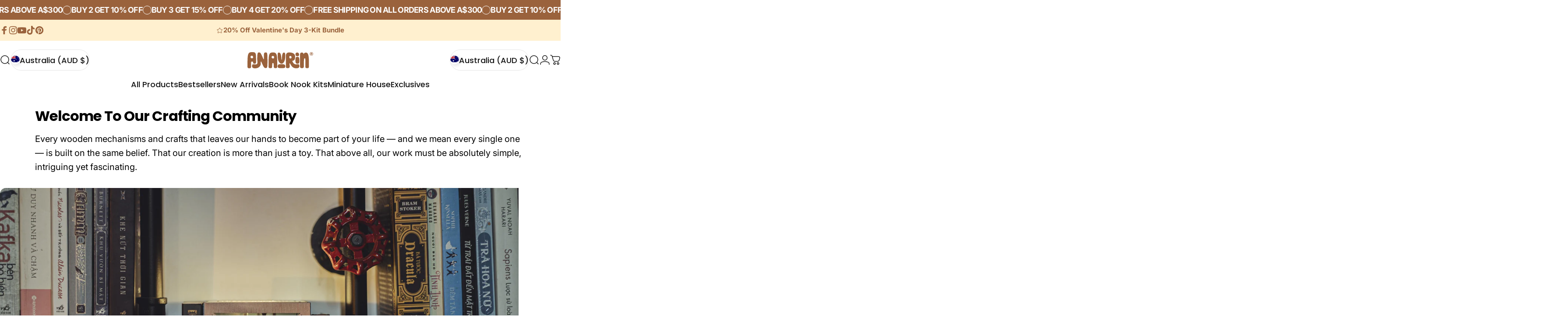

--- FILE ---
content_type: text/javascript; charset=utf-8
request_url: https://byanavrin.com/en-au/cart/update.js
body_size: 293
content:
{"token":"hWN7slG3UuFApLcsq4XHhqAj?key=83361a81ebfe078cb8e0acd33fd48910","note":null,"attributes":{},"original_total_price":0,"total_price":0,"total_discount":0,"total_weight":0.0,"item_count":0,"items":[],"requires_shipping":false,"currency":"AUD","items_subtotal_price":0,"cart_level_discount_applications":[],"discount_codes":[],"items_changelog":{"added":[]}}

--- FILE ---
content_type: text/javascript; charset=utf-8
request_url: https://byanavrin.com/en-au/cart.js
body_size: -376
content:
{"token":"hWN7slG3UuFApLcsq4XHhqAj?key=83361a81ebfe078cb8e0acd33fd48910","note":"","attributes":{},"original_total_price":0,"total_price":0,"total_discount":0,"total_weight":0.0,"item_count":0,"items":[],"requires_shipping":false,"currency":"AUD","items_subtotal_price":0,"cart_level_discount_applications":[],"discount_codes":[]}

--- FILE ---
content_type: image/svg+xml
request_url: https://byanavrin.com/cdn/shop/files/Anavrin_Logo_With_Registered_Symbol-04_3000_x_1000-01.svg?v=1767157699&width=120
body_size: 1597
content:
<svg viewBox="0 0 3000 740.4083" version="1.1" xmlns="http://www.w3.org/2000/svg">
  <defs>
    <style>
      .cls-1 {
        fill: #fff0cf;
      }
    </style>
  </defs>
  
  <g>
    <g id="Logo">
      <g>
        <g data-name="Logo" id="Logo-2">
          <path d="M1126.9285,646.5188c0-128.3267,7.129-149.7145,35.6463-149.7145s36.6633,21.388,36.6633,149.7145c0,65.1902,20.3709,85.5607,83.5172,85.5607,57.0341,0,78.4219-20.3706,78.4219-85.5607,0-533.6778-7.1293-632.48-199.6195-632.48s-198.6023,95.7413-198.6023,631.4629c0,66.2071,16.2927,86.5776,86.559,86.5776,58.0607,0,77.4145-20.3706,77.4145-85.5607h-.0004ZM1150.3504,173.9434c40.7414,0,67.2244,11.2072,67.2244,67.2147,0,31.5781-17.3194,47.8802-47.8706,47.8802-42.7756,0-66.2076-27.5094-66.2076-54.9999,0-29.5343,8.1464-60.095,46.8535-60.095h.0001ZM1558.7825,732.0795c-147.6806,0-178.2414-15.2851-178.2414-82.4998,0-83.5172,31.5781-101.8441,167.0342-101.8441,160.9219,0,180.2755,38.6977,180.2755,95.732,0,72.3095-28.5171,88.612-169.0681,88.612h-.0001ZM1378.5068,149.4947c0-107.9558,13.2415-130.361,55.0002-130.361,137.4901,0,101.8438,334.0682,128.3267,334.0682,28.517,0-14.2585-334.0681,103.8876-334.0681,26.4733,0,62.1292,5.0855,62.1292,130.361,0,358.5169-145.6464,377.8705-171.1121,377.8705-24.4391,0-178.2318-19.3536-178.2318-377.8705h.0001ZM2191.2653,99.597c0-60.095,40.7415-82.5001,75.3707-82.5001,37.6903,0,91.6727,24.4391,91.6727,94.7147,0,59.0781-38.7072,75.3708-74.3535,75.3708-65.1805,0-92.6902-35.6463-92.6902-87.5852h.0003ZM2191.2653,374.5962c0-127.3191,17.3192-160.9315,93.7074-160.9315,64.1633,0,86.5681,33.6124,86.5681,188.422,0,114.0682-36.6632,126.2925-90.6462,126.2925-67.2149,0-89.6293-29.5438-89.6293-153.7831h0ZM2213.68,558.9306c-116.1119,0-164.9997-146.663-164.9997-158.8778,0-16.3025,129.3534,21.3878,129.3534-191.4733,0-149.724-128.3365-194.534-282.1288-194.534-121.1977,0-142.5855,99.8099-142.5855,163.9637v470.5506c0,64.1634,21.3878,83.5172,85.5514,83.5172,57.0341,0,90.6462-19.3536,90.6462-83.5172,0-68.2413-19.3536-140.551-2.0342-140.551,38.6977,0,75.3708,229.1535,295.3609,229.1535,113.051,0,148.6973-38.6976,148.6973-94.7148,0-126.2925-77.4047-83.5172-157.861-83.5172h0ZM1958.0337,287.0013c-30.5512,0-45.8266-19.3536-45.8266-65.1805,0-22.4144,3.0513-48.8972,41.7584-48.8972,48.8878,0,58.051,35.6557,58.051,69.2582,0,36.6635-26.4828,44.8193-53.9828,44.8193h0ZM2807.4741,630.2231c0,73.3366-9.1634,101.8534-70.2757,101.8534-80.4656,0-93.6969-14.2585-93.6969-94.7147,0-276.0166,10.1803-356.4822-23.4319-356.4822-45.8269,0-43.7925,69.2582-43.7925,357.4996,0,67.224-24.4389,93.6973-94.7147,93.6973-71.2926,0-83.5169-38.7072-83.5169-135.456,0-30.5608,3.0513-232.2144,3.0513-465.4554,0-69.2587,15.2755-112.0343,77.4047-112.0343,97.7755,0,70.2757,69.2587,85.5605,69.2587,6.1028,0,18.3268-67.2244,104.8949-67.2244,138.5171,0,138.5171,231.2072,138.5171,609.0582h0ZM257.3634,487.5343c-1.9192,16.7246,9.3744,40.6837,72.7703,40.6837,57.2646,0,62.7243-35.3871,62.5418-102.2947-1.1418-410.3695-.0097-425.9233-193.277-425.9233S0,98.2843,0,648.226c0,67.9535,16.36,88.8615,86.9137,88.8615,58.2911,0,77.7213-20.9078,77.7213-87.8251,0-131.7331-18.5571-218.3209,36.8554-219.9329,55.2397-1.6121,59.0301,30.7719,55.8731,58.2048h-.0001ZM207.5834,282.2919c-42.9485,0-66.476-28.2291-66.476-56.4488,0-30.321,8.1848-61.6973,47.0453-61.6973,40.8951,0,67.4929,11.5048,67.4929,68.9994,0,32.4125-17.3863,49.1465-48.0623,49.1465h0ZM838.8669,728.3759c-78.7481,0-98.169-36.8169-207.5836-288.3657-7.158-15.3335-26.5887-9.2019-26.5887,8.1751,0,45.5774,8.5205,91.7593-6.285,136.5017-19.9293,60.2104-67.5793,105.5189-124.6805,130.9846-74.7471,33.3435-266.0185,51.6993-266.0185-71.4269,0-126.2925,77.405-83.5167,157.8609-83.5167,36.8364,0,75.6489-7.8105,85.3977-49.7609,7.1005-30.5322,3.6364-66.524,1.0556-97.0941-2.514-29.8414-5.8243-59.3946-5.8243-89.4087,0-287.3487,22.4911-311.8935,74.6413-311.8935,73.6243,0,85.8966,24.5447,206.5568,303.7087,6.1408,13.2991,23.5275,9.2114,23.5275-6.1409,0-242.3376-17.3867-297.5679,87.9405-297.5679,73.6241,0,73.6241,70.5634,73.6241,451.9842,0,187.1265-3.0702,263.8211-73.6241,263.8211h.0002Z" class="cls-1"></path>
        </g>
        <g>
          <path d="M2959.8831,60.0664c0-7.9493-2.785-14.4912-8.3486-19.6245-5.5661-5.1297-13.627-7.6988-24.1776-7.6988h-26.6725c-4.6274,0-8.2059,1.2672-10.7329,3.7955-2.5319,2.5307-3.7954,6.1091-3.7954,10.7341v65.9201c0,8.3857,4.1201,12.5767,12.3596,12.5767s12.3611-4.191,12.3611-12.5767v-22.552h7.1554c2.4564,0,4.5878.5083,6.3971,1.5177,1.8052,1.013,3.1444,2.9646,4.011,5.855l5.2052,17.9977c.7219,3.0366,2.0223,5.4222,3.9022,7.1569,1.8773,1.7347,4.2631,2.6015,7.157,2.6015,4.4787,0,7.9853-1.1928,10.5159-3.5773,2.5283-2.3856,3.0702-6.1056,1.6267-11.1681l-3.4694-11.2761c-1.8809-6.7924-4.2654-11.2005-7.1557-13.2277-1.3744-.9605-2.9501-1.6858-4.7144-2.1905,4.0044-1.1003,7.428-2.782,10.2433-5.073,5.4211-4.408,8.1317-10.8049,8.1317-19.1905ZM2923.8875,72.6431h-13.2278v-22.1181h13.2278c4.191,0,7.3726.8668,9.5412,2.6015,2.1674,1.7358,3.2525,4.5543,3.2525,8.4576s-1.0851,6.7218-3.2525,8.4565c-2.1686,1.7346-5.3503,2.6026-9.5412,2.6026Z" class="cls-1"></path>
          <path d="M2994.0357,47.7054c-3.9774-9.5401-9.54-17.8886-16.6969-25.0455-7.1557-7.1557-15.5043-12.7193-25.0455-16.697-9.5402-3.9741-19.8775-5.9629-31.0085-5.9629s-21.5042,1.9888-31.1163,5.9629c-9.6167,3.9777-17.9989,9.5413-25.1546,16.697-7.1557,7.157-12.7228,15.5054-16.6969,25.0455-3.9777,9.5414-5.963,19.8786-5.963,31.0096s1.9854,21.4671,5.963,31.0084c3.9741,9.5413,9.5412,17.8898,16.6969,25.0455,7.1557,7.1557,15.5379,12.7601,25.1546,16.8049,9.6121,4.0459,19.983,6.0719,31.1163,6.0719s21.4683-2.026,31.0085-6.0719c9.5412-4.0448,17.8898-9.6492,25.0455-16.8049,7.157-7.1557,12.7195-15.5043,16.6969-25.0455,3.9753-9.5413,5.9643-19.875,5.9643-31.0084s-1.989-21.4682-5.9643-31.0096ZM2981.6761,104.8443c-3.2525,8.0236-7.8067,15.0367-13.6616,21.0343-5.8539,6-12.759,10.6623-20.7082,13.9865-7.9517,3.3267-16.625,4.987-26.0215,4.987s-18.0721-1.6603-26.0212-4.987c-7.9517-3.3243-14.8905-7.9865-20.8163-13.9865-5.9304-5.9976-10.5172-13.0107-13.7707-21.0343-3.2525-8.0237-4.8779-16.7306-4.8779-26.1293s1.6255-18.1068,4.8779-26.1305c3.2535-8.0224,7.8403-14.9959,13.7707-20.9252,5.9258-5.9257,12.8645-10.5507,20.8163-13.8774,7.9491-3.3243,16.6227-4.9882,26.0212-4.9882s18.0698,1.664,26.0215,4.9882c7.9491,3.3267,14.8543,7.9517,20.7082,13.8774,5.8549,5.9293,10.4092,12.9027,13.6616,20.9252,3.2525,8.0237,4.8792,16.7342,4.8792,26.1305s-1.6267,18.1056-4.8792,26.1293Z" class="cls-1"></path>
        </g>
      </g>
    </g>
  </g>
</svg>

--- FILE ---
content_type: image/svg+xml
request_url: https://byanavrin.com/cdn/shop/files/quality-of-life_3.svg?v=1716302086&width=64
body_size: 245
content:
<svg version="1.1" viewBox="0 0 64 64" height="64px" width="64px" xmlns:xlink="http://www.w3.org/1999/xlink" xmlns="http://www.w3.org/2000/svg">
<g id="surface1">
<path d="M 49.992188 33.109375 C 50.027344 32.828125 49.9375 32.542969 49.746094 32.332031 C 49.554688 32.121094 49.285156 32 49 32 L 45 32 C 44.574219 32 44.195312 32.269531 44.054688 32.671875 L 43.679688 33.757812 C 42.6875 37.730469 40.972656 40.125 38.597656 43.445312 L 38.085938 44.164062 C 37.707031 44.6875 37.101562 45 36.457031 45 L 36.429688 45 C 37.421875 43.902344 37.96875 42.476562 37.96875 41 C 37.96875 37.691406 35.277344 35 31.96875 35 C 28.660156 35 25.96875 37.691406 25.96875 41 C 25.96875 42.535156 26.554688 43.9375 27.511719 45 C 26.867188 45 26.261719 44.6875 25.886719 44.164062 L 25.367188 43.441406 C 22.996094 40.125 21.28125 37.726562 20.261719 33.671875 L 19.914062 32.671875 C 19.773438 32.269531 19.394531 32 18.96875 32 L 14.96875 32 C 14.683594 32 14.414062 32.121094 14.222656 32.332031 C 14.03125 32.542969 13.941406 32.828125 13.976562 33.109375 C 14.480469 37.617188 16.09375 41.929688 18.671875 45.660156 L 23.96875 53.3125 L 23.96875 62 L 25.96875 62 L 25.96875 53 C 25.96875 52.796875 25.90625 52.597656 25.789062 52.429688 L 20.316406 44.523438 C 18.140625 41.375 16.703125 37.78125 16.109375 34 L 18.261719 34 L 18.347656 34.242188 C 19.433594 38.582031 21.335938 41.238281 23.742188 44.605469 L 24.257812 45.328125 C 25.011719 46.375 26.222656 47 27.515625 47 L 36.457031 47 C 37.75 47 38.960938 46.375 39.710938 45.324219 L 40.222656 44.605469 C 42.632812 41.242188 44.535156 38.585938 45.59375 34.328125 L 45.710938 34 L 47.855469 34 C 47.265625 37.777344 45.828125 41.375 43.652344 44.523438 L 38.175781 52.429688 C 38.0625 52.597656 38 52.796875 38 53 L 38 62 L 40 62 L 40 53.3125 L 45.296875 45.660156 C 47.875 41.929688 49.488281 37.617188 49.992188 33.109375 Z M 31.972656 37 C 34.175781 37 35.972656 38.792969 35.972656 41 C 35.972656 43.207031 34.175781 45 31.972656 45 C 29.765625 45 27.972656 43.207031 27.972656 41 C 27.972656 38.792969 29.765625 37 31.972656 37 Z M 31.441406 27.828125 C 31.78125 28.054688 32.21875 28.054688 32.558594 27.828125 C 34.773438 26.339844 42 21.050781 42 15.449219 C 42 12.738281 40.4375 10.707031 37.917969 10.140625 C 35.988281 9.707031 33.5625 10.28125 32 12.078125 C 30.4375 10.28125 28.011719 9.703125 26.082031 10.140625 C 23.5625 10.707031 22 12.738281 22 15.449219 C 22 21.050781 29.226562 26.339844 31.441406 27.828125 Z M 26.519531 12.09375 C 26.800781 12.03125 27.085938 12 27.375 12 C 28.785156 12 30.34375 12.722656 31.097656 14.320312 C 31.261719 14.671875 31.613281 14.894531 32 14.894531 C 32.386719 14.894531 32.738281 14.671875 32.902344 14.320312 C 33.816406 12.390625 35.898438 11.734375 37.480469 12.09375 C 38.238281 12.265625 40 12.929688 40 15.449219 C 40 19.722656 34.175781 24.246094 32 25.785156 C 29.824219 24.246094 24 19.722656 24 15.449219 C 24 12.929688 25.761719 12.265625 26.519531 12.09375 Z M 45 16 L 49 16 L 49 18 L 45 18 Z M 15 16 L 19 16 L 19 18 L 15 18 Z M 31 2 L 33 2 L 33 6 L 31 6 Z M 19.269531 6.710938 L 20.683594 5.296875 L 23.511719 8.121094 L 22.097656 9.535156 Z M 40.480469 8.121094 L 43.308594 5.292969 L 44.722656 6.707031 L 41.894531 9.535156 Z M 40.480469 8.121094" style="stroke:none;fill-rule:nonzero;fill:rgb(60.392157%,38.431373%,23.529412%);fill-opacity:1;"></path>
</g>
</svg>


--- FILE ---
content_type: application/javascript
request_url: https://player.storista.io/assets/index-CiBdKKBz.js
body_size: 94139
content:
const __vite__mapDeps=(i,m=__vite__mapDeps,d=(m.f||(m.f=["assets/index-FrCjbDnC.js","assets/index-CwH7xsWy.css"])))=>i.map(i=>d[i]);
(function(){try{var n=typeof window<"u"?window:typeof global<"u"?global:typeof self<"u"?self:{},r=new n.Error().stack;r&&(n._sentryDebugIds=n._sentryDebugIds||{},n._sentryDebugIds[r]="5bbf005c-8bf4-4d2d-a6ee-79df8d6677e0",n._sentryDebugIdIdentifier="sentry-dbid-5bbf005c-8bf4-4d2d-a6ee-79df8d6677e0")}catch{}})();var Yg=typeof window<"u"?window:typeof global<"u"?global:typeof self<"u"?self:{};Yg.SENTRY_RELEASE={id:"b0b4b8073bc83762a0ae1c00e551f8e6c80e473a"};(function(){const r=document.createElement("link").relList;if(r&&r.supports&&r.supports("modulepreload"))return;for(const a of document.querySelectorAll('link[rel="modulepreload"]'))l(a);new MutationObserver(a=>{for(const f of a)if(f.type==="childList")for(const d of f.addedNodes)d.tagName==="LINK"&&d.rel==="modulepreload"&&l(d)}).observe(document,{childList:!0,subtree:!0});function i(a){const f={};return a.integrity&&(f.integrity=a.integrity),a.referrerPolicy&&(f.referrerPolicy=a.referrerPolicy),a.crossOrigin==="use-credentials"?f.credentials="include":a.crossOrigin==="anonymous"?f.credentials="omit":f.credentials="same-origin",f}function l(a){if(a.ep)return;a.ep=!0;const f=i(a);fetch(a.href,f)}})();function $p(n){return n&&n.__esModule&&Object.prototype.hasOwnProperty.call(n,"default")?n.default:n}var cu={exports:{}},mo={},fu={exports:{}},re={};/**
 * @license React
 * react.production.min.js
 *
 * Copyright (c) Facebook, Inc. and its affiliates.
 *
 * This source code is licensed under the MIT license found in the
 * LICENSE file in the root directory of this source tree.
 */var hd;function Xg(){if(hd)return re;hd=1;var n=Symbol.for("react.element"),r=Symbol.for("react.portal"),i=Symbol.for("react.fragment"),l=Symbol.for("react.strict_mode"),a=Symbol.for("react.profiler"),f=Symbol.for("react.provider"),d=Symbol.for("react.context"),m=Symbol.for("react.forward_ref"),h=Symbol.for("react.suspense"),y=Symbol.for("react.memo"),E=Symbol.for("react.lazy"),k=Symbol.iterator;function C(v){return v===null||typeof v!="object"?null:(v=k&&v[k]||v["@@iterator"],typeof v=="function"?v:null)}var x={isMounted:function(){return!1},enqueueForceUpdate:function(){},enqueueReplaceState:function(){},enqueueSetState:function(){}},M=Object.assign,$={};function N(v,I,q){this.props=v,this.context=I,this.refs=$,this.updater=q||x}N.prototype.isReactComponent={},N.prototype.setState=function(v,I){if(typeof v!="object"&&typeof v!="function"&&v!=null)throw Error("setState(...): takes an object of state variables to update or a function which returns an object of state variables.");this.updater.enqueueSetState(this,v,I,"setState")},N.prototype.forceUpdate=function(v){this.updater.enqueueForceUpdate(this,v,"forceUpdate")};function Z(){}Z.prototype=N.prototype;function U(v,I,q){this.props=v,this.context=I,this.refs=$,this.updater=q||x}var A=U.prototype=new Z;A.constructor=U,M(A,N.prototype),A.isPureReactComponent=!0;var j=Array.isArray,W=Object.prototype.hasOwnProperty,G={current:null},ee={key:!0,ref:!0,__self:!0,__source:!0};function pe(v,I,q){var ie,ne={},me=null,ue=null;if(I!=null)for(ie in I.ref!==void 0&&(ue=I.ref),I.key!==void 0&&(me=""+I.key),I)W.call(I,ie)&&!ee.hasOwnProperty(ie)&&(ne[ie]=I[ie]);var fe=arguments.length-2;if(fe===1)ne.children=q;else if(1<fe){for(var ae=Array(fe),We=0;We<fe;We++)ae[We]=arguments[We+2];ne.children=ae}if(v&&v.defaultProps)for(ie in fe=v.defaultProps,fe)ne[ie]===void 0&&(ne[ie]=fe[ie]);return{$$typeof:n,type:v,key:me,ref:ue,props:ne,_owner:G.current}}function Tt(v,I){return{$$typeof:n,type:v.type,key:I,ref:v.ref,props:v.props,_owner:v._owner}}function ht(v){return typeof v=="object"&&v!==null&&v.$$typeof===n}function wn(v){var I={"=":"=0",":":"=2"};return"$"+v.replace(/[=:]/g,function(q){return I[q]})}var xt=/\/+/g;function Ze(v,I){return typeof v=="object"&&v!==null&&v.key!=null?wn(""+v.key):I.toString(36)}function gt(v,I,q,ie,ne){var me=typeof v;(me==="undefined"||me==="boolean")&&(v=null);var ue=!1;if(v===null)ue=!0;else switch(me){case"string":case"number":ue=!0;break;case"object":switch(v.$$typeof){case n:case r:ue=!0}}if(ue)return ue=v,ne=ne(ue),v=ie===""?"."+Ze(ue,0):ie,j(ne)?(q="",v!=null&&(q=v.replace(xt,"$&/")+"/"),gt(ne,I,q,"",function(We){return We})):ne!=null&&(ht(ne)&&(ne=Tt(ne,q+(!ne.key||ue&&ue.key===ne.key?"":(""+ne.key).replace(xt,"$&/")+"/")+v)),I.push(ne)),1;if(ue=0,ie=ie===""?".":ie+":",j(v))for(var fe=0;fe<v.length;fe++){me=v[fe];var ae=ie+Ze(me,fe);ue+=gt(me,I,q,ae,ne)}else if(ae=C(v),typeof ae=="function")for(v=ae.call(v),fe=0;!(me=v.next()).done;)me=me.value,ae=ie+Ze(me,fe++),ue+=gt(me,I,q,ae,ne);else if(me==="object")throw I=String(v),Error("Objects are not valid as a React child (found: "+(I==="[object Object]"?"object with keys {"+Object.keys(v).join(", ")+"}":I)+"). If you meant to render a collection of children, use an array instead.");return ue}function Rt(v,I,q){if(v==null)return v;var ie=[],ne=0;return gt(v,ie,"","",function(me){return I.call(q,me,ne++)}),ie}function He(v){if(v._status===-1){var I=v._result;I=I(),I.then(function(q){(v._status===0||v._status===-1)&&(v._status=1,v._result=q)},function(q){(v._status===0||v._status===-1)&&(v._status=2,v._result=q)}),v._status===-1&&(v._status=0,v._result=I)}if(v._status===1)return v._result.default;throw v._result}var Ee={current:null},F={transition:null},Y={ReactCurrentDispatcher:Ee,ReactCurrentBatchConfig:F,ReactCurrentOwner:G};return re.Children={map:Rt,forEach:function(v,I,q){Rt(v,function(){I.apply(this,arguments)},q)},count:function(v){var I=0;return Rt(v,function(){I++}),I},toArray:function(v){return Rt(v,function(I){return I})||[]},only:function(v){if(!ht(v))throw Error("React.Children.only expected to receive a single React element child.");return v}},re.Component=N,re.Fragment=i,re.Profiler=a,re.PureComponent=U,re.StrictMode=l,re.Suspense=h,re.__SECRET_INTERNALS_DO_NOT_USE_OR_YOU_WILL_BE_FIRED=Y,re.cloneElement=function(v,I,q){if(v==null)throw Error("React.cloneElement(...): The argument must be a React element, but you passed "+v+".");var ie=M({},v.props),ne=v.key,me=v.ref,ue=v._owner;if(I!=null){if(I.ref!==void 0&&(me=I.ref,ue=G.current),I.key!==void 0&&(ne=""+I.key),v.type&&v.type.defaultProps)var fe=v.type.defaultProps;for(ae in I)W.call(I,ae)&&!ee.hasOwnProperty(ae)&&(ie[ae]=I[ae]===void 0&&fe!==void 0?fe[ae]:I[ae])}var ae=arguments.length-2;if(ae===1)ie.children=q;else if(1<ae){fe=Array(ae);for(var We=0;We<ae;We++)fe[We]=arguments[We+2];ie.children=fe}return{$$typeof:n,type:v.type,key:ne,ref:me,props:ie,_owner:ue}},re.createContext=function(v){return v={$$typeof:d,_currentValue:v,_currentValue2:v,_threadCount:0,Provider:null,Consumer:null,_defaultValue:null,_globalName:null},v.Provider={$$typeof:f,_context:v},v.Consumer=v},re.createElement=pe,re.createFactory=function(v){var I=pe.bind(null,v);return I.type=v,I},re.createRef=function(){return{current:null}},re.forwardRef=function(v){return{$$typeof:m,render:v}},re.isValidElement=ht,re.lazy=function(v){return{$$typeof:E,_payload:{_status:-1,_result:v},_init:He}},re.memo=function(v,I){return{$$typeof:y,type:v,compare:I===void 0?null:I}},re.startTransition=function(v){var I=F.transition;F.transition={};try{v()}finally{F.transition=I}},re.unstable_act=function(){throw Error("act(...) is not supported in production builds of React.")},re.useCallback=function(v,I){return Ee.current.useCallback(v,I)},re.useContext=function(v){return Ee.current.useContext(v)},re.useDebugValue=function(){},re.useDeferredValue=function(v){return Ee.current.useDeferredValue(v)},re.useEffect=function(v,I){return Ee.current.useEffect(v,I)},re.useId=function(){return Ee.current.useId()},re.useImperativeHandle=function(v,I,q){return Ee.current.useImperativeHandle(v,I,q)},re.useInsertionEffect=function(v,I){return Ee.current.useInsertionEffect(v,I)},re.useLayoutEffect=function(v,I){return Ee.current.useLayoutEffect(v,I)},re.useMemo=function(v,I){return Ee.current.useMemo(v,I)},re.useReducer=function(v,I,q){return Ee.current.useReducer(v,I,q)},re.useRef=function(v){return Ee.current.useRef(v)},re.useState=function(v){return Ee.current.useState(v)},re.useSyncExternalStore=function(v,I,q){return Ee.current.useSyncExternalStore(v,I,q)},re.useTransition=function(){return Ee.current.useTransition()},re.version="18.2.0",re}var gd;function is(){return gd||(gd=1,fu.exports=Xg()),fu.exports}/**
 * @license React
 * react-jsx-runtime.production.min.js
 *
 * Copyright (c) Facebook, Inc. and its affiliates.
 *
 * This source code is licensed under the MIT license found in the
 * LICENSE file in the root directory of this source tree.
 */var yd;function Jg(){if(yd)return mo;yd=1;var n=is(),r=Symbol.for("react.element"),i=Symbol.for("react.fragment"),l=Object.prototype.hasOwnProperty,a=n.__SECRET_INTERNALS_DO_NOT_USE_OR_YOU_WILL_BE_FIRED.ReactCurrentOwner,f={key:!0,ref:!0,__self:!0,__source:!0};function d(m,h,y){var E,k={},C=null,x=null;y!==void 0&&(C=""+y),h.key!==void 0&&(C=""+h.key),h.ref!==void 0&&(x=h.ref);for(E in h)l.call(h,E)&&!f.hasOwnProperty(E)&&(k[E]=h[E]);if(m&&m.defaultProps)for(E in h=m.defaultProps,h)k[E]===void 0&&(k[E]=h[E]);return{$$typeof:r,type:m,key:C,ref:x,props:k,_owner:a.current}}return mo.Fragment=i,mo.jsx=d,mo.jsxs=d,mo}var _d;function Zg(){return _d||(_d=1,cu.exports=Jg()),cu.exports}var Me=Zg();const te=typeof __SENTRY_DEBUG__>"u"||__SENTRY_DEBUG__,de=globalThis,zn="10.17.0";function ss(){return ls(de),de}function ls(n){const r=n.__SENTRY__=n.__SENTRY__||{};return r.version=r.version||zn,r[zn]=r[zn]||{}}function ko(n,r,i=de){const l=i.__SENTRY__=i.__SENTRY__||{},a=l[zn]=l[zn]||{};return a[n]||(a[n]=r())}const ey=["debug","info","warn","error","log","assert","trace"],ty="Sentry Logger ",Xi={};function Cr(n){if(!("console"in de))return n();const r=de.console,i={},l=Object.keys(Xi);l.forEach(a=>{const f=Xi[a];i[a]=r[a],r[a]=f});try{return n()}finally{l.forEach(a=>{r[a]=i[a]})}}function ny(){Ju().enabled=!0}function ry(){Ju().enabled=!1}function Up(){return Ju().enabled}function oy(...n){Xu("log",...n)}function iy(...n){Xu("warn",...n)}function sy(...n){Xu("error",...n)}function Xu(n,...r){te&&Up()&&Cr(()=>{de.console[n](`${ty}[${n}]:`,...r)})}function Ju(){return te?ko("loggerSettings",()=>({enabled:!1})):{enabled:!1}}const J={enable:ny,disable:ry,isEnabled:Up,log:oy,warn:iy,error:sy},Vp=50,Un="?",vd=/\(error: (.*)\)/,Sd=/captureMessage|captureException/;function Bp(...n){const r=n.sort((i,l)=>i[0]-l[0]).map(i=>i[1]);return(i,l=0,a=0)=>{const f=[],d=i.split(`
`);for(let m=l;m<d.length;m++){let h=d[m];h.length>1024&&(h=h.slice(0,1024));const y=vd.test(h)?h.replace(vd,"$1"):h;if(!y.match(/\S*Error: /)){for(const E of r){const k=E(y);if(k){f.push(k);break}}if(f.length>=Vp+a)break}}return uy(f.slice(a))}}function ly(n){return Array.isArray(n)?Bp(...n):n}function uy(n){if(!n.length)return[];const r=Array.from(n);return/sentryWrapped/.test(zi(r).function||"")&&r.pop(),r.reverse(),Sd.test(zi(r).function||"")&&(r.pop(),Sd.test(zi(r).function||"")&&r.pop()),r.slice(0,Vp).map(i=>({...i,filename:i.filename||zi(r).filename,function:i.function||Un}))}function zi(n){return n[n.length-1]||{}}const du="<anonymous>";function yn(n){try{return!n||typeof n!="function"?du:n.name||du}catch{return du}}function Ed(n){const r=n.exception;if(r){const i=[];try{return r.values.forEach(l=>{l.stacktrace.frames&&i.push(...l.stacktrace.frames)}),i}catch{return}}}const qi={},wd={};function Wn(n,r){qi[n]=qi[n]||[],qi[n].push(r)}function Gn(n,r){if(!wd[n]){wd[n]=!0;try{r()}catch(i){te&&J.error(`Error while instrumenting ${n}`,i)}}}function Ct(n,r){const i=n&&qi[n];if(i)for(const l of i)try{l(r)}catch(a){te&&J.error(`Error while triggering instrumentation handler.
Type: ${n}
Name: ${yn(l)}
Error:`,a)}}let pu=null;function ay(n){const r="error";Wn(r,n),Gn(r,cy)}function cy(){pu=de.onerror,de.onerror=function(n,r,i,l,a){return Ct("error",{column:l,error:a,line:i,msg:n,url:r}),pu?pu.apply(this,arguments):!1},de.onerror.__SENTRY_INSTRUMENTED__=!0}let mu=null;function fy(n){const r="unhandledrejection";Wn(r,n),Gn(r,dy)}function dy(){mu=de.onunhandledrejection,de.onunhandledrejection=function(n){return Ct("unhandledrejection",n),mu?mu.apply(this,arguments):!0},de.onunhandledrejection.__SENTRY_INSTRUMENTED__=!0}const bp=Object.prototype.toString;function Zu(n){switch(bp.call(n)){case"[object Error]":case"[object Exception]":case"[object DOMException]":case"[object WebAssembly.Exception]":return!0;default:return _n(n,Error)}}function Tr(n,r){return bp.call(n)===`[object ${r}]`}function Hp(n){return Tr(n,"ErrorEvent")}function kd(n){return Tr(n,"DOMError")}function py(n){return Tr(n,"DOMException")}function Gt(n){return Tr(n,"String")}function ea(n){return typeof n=="object"&&n!==null&&"__sentry_template_string__"in n&&"__sentry_template_values__"in n}function ta(n){return n===null||ea(n)||typeof n!="object"&&typeof n!="function"}function _o(n){return Tr(n,"Object")}function us(n){return typeof Event<"u"&&_n(n,Event)}function my(n){return typeof Element<"u"&&_n(n,Element)}function hy(n){return Tr(n,"RegExp")}function Po(n){return!!(n?.then&&typeof n.then=="function")}function gy(n){return _o(n)&&"nativeEvent"in n&&"preventDefault"in n&&"stopPropagation"in n}function _n(n,r){try{return n instanceof r}catch{return!1}}function Wp(n){return!!(typeof n=="object"&&n!==null&&(n.__isVue||n._isVue))}function yy(n){return typeof Request<"u"&&_n(n,Request)}const na=de,_y=80;function Gp(n,r={}){if(!n)return"<unknown>";try{let i=n;const l=5,a=[];let f=0,d=0;const m=" > ",h=m.length;let y;const E=Array.isArray(r)?r:r.keyAttrs,k=!Array.isArray(r)&&r.maxStringLength||_y;for(;i&&f++<l&&(y=vy(i,E),!(y==="html"||f>1&&d+a.length*h+y.length>=k));)a.push(y),d+=y.length,i=i.parentNode;return a.reverse().join(m)}catch{return"<unknown>"}}function vy(n,r){const i=n,l=[];if(!i?.tagName)return"";if(na.HTMLElement&&i instanceof HTMLElement&&i.dataset){if(i.dataset.sentryComponent)return i.dataset.sentryComponent;if(i.dataset.sentryElement)return i.dataset.sentryElement}l.push(i.tagName.toLowerCase());const a=r?.length?r.filter(d=>i.getAttribute(d)).map(d=>[d,i.getAttribute(d)]):null;if(a?.length)a.forEach(d=>{l.push(`[${d[0]}="${d[1]}"]`)});else{i.id&&l.push(`#${i.id}`);const d=i.className;if(d&&Gt(d)){const m=d.split(/\s+/);for(const h of m)l.push(`.${h}`)}}const f=["aria-label","type","name","title","alt"];for(const d of f){const m=i.getAttribute(d);m&&l.push(`[${d}="${m}"]`)}return l.join("")}function ra(){try{return na.document.location.href}catch{return""}}function Sy(n){if(!na.HTMLElement)return null;let r=n;const i=5;for(let l=0;l<i;l++){if(!r)return null;if(r instanceof HTMLElement){if(r.dataset.sentryComponent)return r.dataset.sentryComponent;if(r.dataset.sentryElement)return r.dataset.sentryElement}r=r.parentNode}return null}function Ji(n,r=0){return typeof n!="string"||r===0||n.length<=r?n:`${n.slice(0,r)}...`}function Pd(n,r){if(!Array.isArray(n))return"";const i=[];for(let l=0;l<n.length;l++){const a=n[l];try{Wp(a)?i.push("[VueViewModel]"):i.push(String(a))}catch{i.push("[value cannot be serialized]")}}return i.join(r)}function Ki(n,r,i=!1){return Gt(n)?hy(r)?r.test(n):Gt(r)?i?n===r:n.includes(r):!1:!1}function as(n,r=[],i=!1){return r.some(l=>Ki(n,l,i))}function ot(n,r,i){if(!(r in n))return;const l=n[r];if(typeof l!="function")return;const a=i(l);typeof a=="function"&&qp(a,l);try{n[r]=a}catch{te&&J.log(`Failed to replace method "${r}" in object`,n)}}function Vn(n,r,i){try{Object.defineProperty(n,r,{value:i,writable:!0,configurable:!0})}catch{te&&J.log(`Failed to add non-enumerable property "${r}" to object`,n)}}function qp(n,r){try{const i=r.prototype||{};n.prototype=r.prototype=i,Vn(n,"__sentry_original__",r)}catch{}}function oa(n){return n.__sentry_original__}function Kp(n){if(Zu(n))return{message:n.message,name:n.name,stack:n.stack,...Td(n)};if(us(n)){const r={type:n.type,target:Cd(n.target),currentTarget:Cd(n.currentTarget),...Td(n)};return typeof CustomEvent<"u"&&_n(n,CustomEvent)&&(r.detail=n.detail),r}else return n}function Cd(n){try{return my(n)?Gp(n):Object.prototype.toString.call(n)}catch{return"<unknown>"}}function Td(n){if(typeof n=="object"&&n!==null){const r={};for(const i in n)Object.prototype.hasOwnProperty.call(n,i)&&(r[i]=n[i]);return r}else return{}}function Ey(n,r=40){const i=Object.keys(Kp(n));i.sort();const l=i[0];if(!l)return"[object has no keys]";if(l.length>=r)return Ji(l,r);for(let a=i.length;a>0;a--){const f=i.slice(0,a).join(", ");if(!(f.length>r))return a===i.length?f:Ji(f,r)}return""}function wy(){const n=de;return n.crypto||n.msCrypto}function mt(n=wy()){let r=()=>Math.random()*16;try{if(n?.randomUUID)return n.randomUUID().replace(/-/g,"");n?.getRandomValues&&(r=()=>{const i=new Uint8Array(1);return n.getRandomValues(i),i[0]})}catch{}return("10000000100040008000"+1e11).replace(/[018]/g,i=>(i^(r()&15)>>i/4).toString(16))}function Qp(n){return n.exception?.values?.[0]}function Fn(n){const{message:r,event_id:i}=n;if(r)return r;const l=Qp(n);return l?l.type&&l.value?`${l.type}: ${l.value}`:l.type||l.value||i||"<unknown>":i||"<unknown>"}function Ou(n,r,i){const l=n.exception=n.exception||{},a=l.values=l.values||[],f=a[0]=a[0]||{};f.value||(f.value=r||""),f.type||(f.type="Error")}function vr(n,r){const i=Qp(n);if(!i)return;const l={type:"generic",handled:!0},a=i.mechanism;if(i.mechanism={...l,...a,...r},r&&"data"in r){const f={...a?.data,...r.data};i.mechanism.data=f}}function xd(n){if(ky(n))return!0;try{Vn(n,"__sentry_captured__",!0)}catch{}return!1}function ky(n){try{return n.__sentry_captured__}catch{}}const Yp=1e3;function Co(){return Date.now()/Yp}function Py(){const{performance:n}=de;if(!n?.now||!n.timeOrigin)return Co;const r=n.timeOrigin;return()=>(r+n.now())/Yp}let Rd;function qt(){return(Rd??(Rd=Py()))()}function Cy(n){const r=qt(),i={sid:mt(),init:!0,timestamp:r,started:r,duration:0,status:"ok",errors:0,ignoreDuration:!1,toJSON:()=>xy(i)};return n&&Sr(i,n),i}function Sr(n,r={}){if(r.user&&(!n.ipAddress&&r.user.ip_address&&(n.ipAddress=r.user.ip_address),!n.did&&!r.did&&(n.did=r.user.id||r.user.email||r.user.username)),n.timestamp=r.timestamp||qt(),r.abnormal_mechanism&&(n.abnormal_mechanism=r.abnormal_mechanism),r.ignoreDuration&&(n.ignoreDuration=r.ignoreDuration),r.sid&&(n.sid=r.sid.length===32?r.sid:mt()),r.init!==void 0&&(n.init=r.init),!n.did&&r.did&&(n.did=`${r.did}`),typeof r.started=="number"&&(n.started=r.started),n.ignoreDuration)n.duration=void 0;else if(typeof r.duration=="number")n.duration=r.duration;else{const i=n.timestamp-n.started;n.duration=i>=0?i:0}r.release&&(n.release=r.release),r.environment&&(n.environment=r.environment),!n.ipAddress&&r.ipAddress&&(n.ipAddress=r.ipAddress),!n.userAgent&&r.userAgent&&(n.userAgent=r.userAgent),typeof r.errors=="number"&&(n.errors=r.errors),r.status&&(n.status=r.status)}function Ty(n,r){let i={};n.status==="ok"&&(i={status:"exited"}),Sr(n,i)}function xy(n){return{sid:`${n.sid}`,init:n.init,started:new Date(n.started*1e3).toISOString(),timestamp:new Date(n.timestamp*1e3).toISOString(),status:n.status,errors:n.errors,did:typeof n.did=="number"||typeof n.did=="string"?`${n.did}`:void 0,duration:n.duration,abnormal_mechanism:n.abnormal_mechanism,attrs:{release:n.release,environment:n.environment,ip_address:n.ipAddress,user_agent:n.userAgent}}}function To(n,r,i=2){if(!r||typeof r!="object"||i<=0)return r;if(n&&Object.keys(r).length===0)return n;const l={...n};for(const a in r)Object.prototype.hasOwnProperty.call(r,a)&&(l[a]=To(l[a],r[a],i-1));return l}function Id(){return mt()}function Xp(){return mt().substring(16)}const Nu="_sentrySpan";function Od(n,r){r?Vn(n,Nu,r):delete n[Nu]}function Nd(n){return n[Nu]}const Ry=100;class Qt{constructor(){this._notifyingListeners=!1,this._scopeListeners=[],this._eventProcessors=[],this._breadcrumbs=[],this._attachments=[],this._user={},this._tags={},this._extra={},this._contexts={},this._sdkProcessingMetadata={},this._propagationContext={traceId:Id(),sampleRand:Math.random()}}clone(){const r=new Qt;return r._breadcrumbs=[...this._breadcrumbs],r._tags={...this._tags},r._extra={...this._extra},r._contexts={...this._contexts},this._contexts.flags&&(r._contexts.flags={values:[...this._contexts.flags.values]}),r._user=this._user,r._level=this._level,r._session=this._session,r._transactionName=this._transactionName,r._fingerprint=this._fingerprint,r._eventProcessors=[...this._eventProcessors],r._attachments=[...this._attachments],r._sdkProcessingMetadata={...this._sdkProcessingMetadata},r._propagationContext={...this._propagationContext},r._client=this._client,r._lastEventId=this._lastEventId,Od(r,Nd(this)),r}setClient(r){this._client=r}setLastEventId(r){this._lastEventId=r}getClient(){return this._client}lastEventId(){return this._lastEventId}addScopeListener(r){this._scopeListeners.push(r)}addEventProcessor(r){return this._eventProcessors.push(r),this}setUser(r){return this._user=r||{email:void 0,id:void 0,ip_address:void 0,username:void 0},this._session&&Sr(this._session,{user:r}),this._notifyScopeListeners(),this}getUser(){return this._user}setTags(r){return this._tags={...this._tags,...r},this._notifyScopeListeners(),this}setTag(r,i){return this._tags={...this._tags,[r]:i},this._notifyScopeListeners(),this}setExtras(r){return this._extra={...this._extra,...r},this._notifyScopeListeners(),this}setExtra(r,i){return this._extra={...this._extra,[r]:i},this._notifyScopeListeners(),this}setFingerprint(r){return this._fingerprint=r,this._notifyScopeListeners(),this}setLevel(r){return this._level=r,this._notifyScopeListeners(),this}setTransactionName(r){return this._transactionName=r,this._notifyScopeListeners(),this}setContext(r,i){return i===null?delete this._contexts[r]:this._contexts[r]=i,this._notifyScopeListeners(),this}setSession(r){return r?this._session=r:delete this._session,this._notifyScopeListeners(),this}getSession(){return this._session}update(r){if(!r)return this;const i=typeof r=="function"?r(this):r,l=i instanceof Qt?i.getScopeData():_o(i)?r:void 0,{tags:a,extra:f,user:d,contexts:m,level:h,fingerprint:y=[],propagationContext:E}=l||{};return this._tags={...this._tags,...a},this._extra={...this._extra,...f},this._contexts={...this._contexts,...m},d&&Object.keys(d).length&&(this._user=d),h&&(this._level=h),y.length&&(this._fingerprint=y),E&&(this._propagationContext=E),this}clear(){return this._breadcrumbs=[],this._tags={},this._extra={},this._user={},this._contexts={},this._level=void 0,this._transactionName=void 0,this._fingerprint=void 0,this._session=void 0,Od(this,void 0),this._attachments=[],this.setPropagationContext({traceId:Id(),sampleRand:Math.random()}),this._notifyScopeListeners(),this}addBreadcrumb(r,i){const l=typeof i=="number"?i:Ry;if(l<=0)return this;const a={timestamp:Co(),...r,message:r.message?Ji(r.message,2048):r.message};return this._breadcrumbs.push(a),this._breadcrumbs.length>l&&(this._breadcrumbs=this._breadcrumbs.slice(-l),this._client?.recordDroppedEvent("buffer_overflow","log_item")),this._notifyScopeListeners(),this}getLastBreadcrumb(){return this._breadcrumbs[this._breadcrumbs.length-1]}clearBreadcrumbs(){return this._breadcrumbs=[],this._notifyScopeListeners(),this}addAttachment(r){return this._attachments.push(r),this}clearAttachments(){return this._attachments=[],this}getScopeData(){return{breadcrumbs:this._breadcrumbs,attachments:this._attachments,contexts:this._contexts,tags:this._tags,extra:this._extra,user:this._user,level:this._level,fingerprint:this._fingerprint||[],eventProcessors:this._eventProcessors,propagationContext:this._propagationContext,sdkProcessingMetadata:this._sdkProcessingMetadata,transactionName:this._transactionName,span:Nd(this)}}setSDKProcessingMetadata(r){return this._sdkProcessingMetadata=To(this._sdkProcessingMetadata,r,2),this}setPropagationContext(r){return this._propagationContext=r,this}getPropagationContext(){return this._propagationContext}captureException(r,i){const l=i?.event_id||mt();if(!this._client)return te&&J.warn("No client configured on scope - will not capture exception!"),l;const a=new Error("Sentry syntheticException");return this._client.captureException(r,{originalException:r,syntheticException:a,...i,event_id:l},this),l}captureMessage(r,i,l){const a=l?.event_id||mt();if(!this._client)return te&&J.warn("No client configured on scope - will not capture message!"),a;const f=new Error(r);return this._client.captureMessage(r,i,{originalException:r,syntheticException:f,...l,event_id:a},this),a}captureEvent(r,i){const l=i?.event_id||mt();return this._client?(this._client.captureEvent(r,{...i,event_id:l},this),l):(te&&J.warn("No client configured on scope - will not capture event!"),l)}_notifyScopeListeners(){this._notifyingListeners||(this._notifyingListeners=!0,this._scopeListeners.forEach(r=>{r(this)}),this._notifyingListeners=!1)}}function Iy(){return ko("defaultCurrentScope",()=>new Qt)}function Oy(){return ko("defaultIsolationScope",()=>new Qt)}class Ny{constructor(r,i){let l;r?l=r:l=new Qt;let a;i?a=i:a=new Qt,this._stack=[{scope:l}],this._isolationScope=a}withScope(r){const i=this._pushScope();let l;try{l=r(i)}catch(a){throw this._popScope(),a}return Po(l)?l.then(a=>(this._popScope(),a),a=>{throw this._popScope(),a}):(this._popScope(),l)}getClient(){return this.getStackTop().client}getScope(){return this.getStackTop().scope}getIsolationScope(){return this._isolationScope}getStackTop(){return this._stack[this._stack.length-1]}_pushScope(){const r=this.getScope().clone();return this._stack.push({client:this.getClient(),scope:r}),r}_popScope(){return this._stack.length<=1?!1:!!this._stack.pop()}}function Er(){const n=ss(),r=ls(n);return r.stack=r.stack||new Ny(Iy(),Oy())}function Ly(n){return Er().withScope(n)}function Dy(n,r){const i=Er();return i.withScope(()=>(i.getStackTop().scope=n,r(n)))}function Ld(n){return Er().withScope(()=>n(Er().getIsolationScope()))}function Ay(){return{withIsolationScope:Ld,withScope:Ly,withSetScope:Dy,withSetIsolationScope:(n,r)=>Ld(r),getCurrentScope:()=>Er().getScope(),getIsolationScope:()=>Er().getIsolationScope()}}function ia(n){const r=ls(n);return r.acs?r.acs:Ay()}function En(){const n=ss();return ia(n).getCurrentScope()}function xr(){const n=ss();return ia(n).getIsolationScope()}function My(){return ko("globalScope",()=>new Qt)}function jy(...n){const r=ss(),i=ia(r);if(n.length===2){const[l,a]=n;return l?i.withSetScope(l,a):i.withScope(a)}return i.withScope(n[0])}function be(){return En().getClient()}function Fy(n){const r=n.getPropagationContext(),{traceId:i,parentSpanId:l,propagationSpanId:a}=r,f={trace_id:i,span_id:a||Xp()};return l&&(f.parent_span_id=l),f}const zy="sentry.source",$y="sentry.sample_rate",Uy="sentry.previous_trace_sample_rate",Vy="sentry.op",By="sentry.origin",Jp="sentry.profile_id",Zp="sentry.exclusive_time",by=0,Hy=1,Wy="_sentryScope",Gy="_sentryIsolationScope";function qy(n){if(n){if(typeof n=="object"&&"deref"in n&&typeof n.deref=="function")try{return n.deref()}catch{return}return n}}function em(n){const r=n;return{scope:r[Wy],isolationScope:qy(r[Gy])}}const Ky="sentry-",Qy=/^sentry-/;function Yy(n){const r=Xy(n);if(!r)return;const i=Object.entries(r).reduce((l,[a,f])=>{if(a.match(Qy)){const d=a.slice(Ky.length);l[d]=f}return l},{});if(Object.keys(i).length>0)return i}function Xy(n){if(!(!n||!Gt(n)&&!Array.isArray(n)))return Array.isArray(n)?n.reduce((r,i)=>{const l=Dd(i);return Object.entries(l).forEach(([a,f])=>{r[a]=f}),r},{}):Dd(n)}function Dd(n){return n.split(",").map(r=>r.split("=").map(i=>{try{return decodeURIComponent(i.trim())}catch{return}})).reduce((r,[i,l])=>(i&&l&&(r[i]=l),r),{})}const Jy=/^o(\d+)\./,Zy=/^(?:(\w+):)\/\/(?:(\w+)(?::(\w+)?)?@)([\w.-]+)(?::(\d+))?\/(.+)/;function e_(n){return n==="http"||n==="https"}function cs(n,r=!1){const{host:i,path:l,pass:a,port:f,projectId:d,protocol:m,publicKey:h}=n;return`${m}://${h}${r&&a?`:${a}`:""}@${i}${f?`:${f}`:""}/${l&&`${l}/`}${d}`}function t_(n){const r=Zy.exec(n);if(!r){Cr(()=>{console.error(`Invalid Sentry Dsn: ${n}`)});return}const[i,l,a="",f="",d="",m=""]=r.slice(1);let h="",y=m;const E=y.split("/");if(E.length>1&&(h=E.slice(0,-1).join("/"),y=E.pop()),y){const k=y.match(/^\d+/);k&&(y=k[0])}return tm({host:f,pass:a,path:h,projectId:y,port:d,protocol:i,publicKey:l})}function tm(n){return{protocol:n.protocol,publicKey:n.publicKey||"",pass:n.pass||"",host:n.host,port:n.port||"",path:n.path||"",projectId:n.projectId}}function n_(n){if(!te)return!0;const{port:r,projectId:i,protocol:l}=n;return["protocol","publicKey","host","projectId"].find(d=>n[d]?!1:(J.error(`Invalid Sentry Dsn: ${d} missing`),!0))?!1:i.match(/^\d+$/)?e_(l)?r&&isNaN(parseInt(r,10))?(J.error(`Invalid Sentry Dsn: Invalid port ${r}`),!1):!0:(J.error(`Invalid Sentry Dsn: Invalid protocol ${l}`),!1):(J.error(`Invalid Sentry Dsn: Invalid projectId ${i}`),!1)}function r_(n){return n.match(Jy)?.[1]}function o_(n){const r=n.getOptions(),{host:i}=n.getDsn()||{};let l;return r.orgId?l=String(r.orgId):i&&(l=r_(i)),l}function i_(n){const r=typeof n=="string"?t_(n):tm(n);if(!(!r||!n_(r)))return r}function s_(n){if(typeof n=="boolean")return Number(n);const r=typeof n=="string"?parseFloat(n):n;if(!(typeof r!="number"||isNaN(r)||r<0||r>1))return r}const nm=1;let Ad=!1;function l_(n){const{spanId:r,traceId:i,isRemote:l}=n.spanContext(),a=l?r:sa(n).parent_span_id,f=em(n).scope,d=l?f?.getPropagationContext().propagationSpanId||Xp():r;return{parent_span_id:a,span_id:d,trace_id:i}}function u_(n){if(n&&n.length>0)return n.map(({context:{spanId:r,traceId:i,traceFlags:l,...a},attributes:f})=>({span_id:r,trace_id:i,sampled:l===nm,attributes:f,...a}))}function Md(n){return typeof n=="number"?jd(n):Array.isArray(n)?n[0]+n[1]/1e9:n instanceof Date?jd(n.getTime()):qt()}function jd(n){return n>9999999999?n/1e3:n}function sa(n){if(c_(n))return n.getSpanJSON();const{spanId:r,traceId:i}=n.spanContext();if(a_(n)){const{attributes:l,startTime:a,name:f,endTime:d,status:m,links:h}=n,y="parentSpanId"in n?n.parentSpanId:"parentSpanContext"in n?n.parentSpanContext?.spanId:void 0;return{span_id:r,trace_id:i,data:l,description:f,parent_span_id:y,start_timestamp:Md(a),timestamp:Md(d)||void 0,status:d_(m),op:l[Vy],origin:l[By],links:u_(h)}}return{span_id:r,trace_id:i,start_timestamp:0,data:{}}}function a_(n){const r=n;return!!r.attributes&&!!r.startTime&&!!r.name&&!!r.endTime&&!!r.status}function c_(n){return typeof n.getSpanJSON=="function"}function f_(n){const{traceFlags:r}=n.spanContext();return r===nm}function d_(n){if(!(!n||n.code===by))return n.code===Hy?"ok":n.message||"unknown_error"}const p_="_sentryRootSpan";function rm(n){return n[p_]||n}function Fd(){Ad||(Cr(()=>{console.warn("[Sentry] Returning null from `beforeSendSpan` is disallowed. To drop certain spans, configure the respective integrations directly or use `ignoreSpans`.")}),Ad=!0)}function m_(n){if(typeof __SENTRY_TRACING__=="boolean"&&!__SENTRY_TRACING__)return!1;const r=be()?.getOptions();return!!r&&(r.tracesSampleRate!=null||!!r.tracesSampler)}function zd(n){J.log(`Ignoring span ${n.op} - ${n.description} because it matches \`ignoreSpans\`.`)}function $d(n,r){if(!r?.length||!n.description)return!1;for(const i of r){if(g_(i)){if(Ki(n.description,i))return te&&zd(n),!0;continue}if(!i.name&&!i.op)continue;const l=i.name?Ki(n.description,i.name):!0,a=i.op?n.op&&Ki(n.op,i.op):!0;if(l&&a)return te&&zd(n),!0}return!1}function h_(n,r){const i=r.parent_span_id,l=r.span_id;if(i)for(const a of n)a.parent_span_id===l&&(a.parent_span_id=i)}function g_(n){return typeof n=="string"||n instanceof RegExp}const la="production",y_="_frozenDsc";function om(n,r){const i=r.getOptions(),{publicKey:l}=r.getDsn()||{},a={environment:i.environment||la,release:i.release,public_key:l,trace_id:n,org_id:o_(r)};return r.emit("createDsc",a),a}function __(n,r){const i=r.getPropagationContext();return i.dsc||om(i.traceId,n)}function v_(n){const r=be();if(!r)return{};const i=rm(n),l=sa(i),a=l.data,f=i.spanContext().traceState,d=f?.get("sentry.sample_rate")??a[$y]??a[Uy];function m(M){return(typeof d=="number"||typeof d=="string")&&(M.sample_rate=`${d}`),M}const h=i[y_];if(h)return m(h);const y=f?.get("sentry.dsc"),E=y&&Yy(y);if(E)return m(E);const k=om(n.spanContext().traceId,r),C=a[zy],x=l.description;return C!=="url"&&x&&(k.transaction=x),m_()&&(k.sampled=String(f_(i)),k.sample_rand=f?.get("sentry.sample_rand")??em(i).scope?.getPropagationContext().sampleRand.toString()),m(k),r.emit("createDsc",k,i),k}function Wt(n,r=100,i=1/0){try{return Lu("",n,r,i)}catch(l){return{ERROR:`**non-serializable** (${l})`}}}function im(n,r=3,i=100*1024){const l=Wt(n,r);return k_(l)>i?im(n,r-1,i):l}function Lu(n,r,i=1/0,l=1/0,a=P_()){const[f,d]=a;if(r==null||["boolean","string"].includes(typeof r)||typeof r=="number"&&Number.isFinite(r))return r;const m=S_(n,r);if(!m.startsWith("[object "))return m;if(r.__sentry_skip_normalization__)return r;const h=typeof r.__sentry_override_normalization_depth__=="number"?r.__sentry_override_normalization_depth__:i;if(h===0)return m.replace("object ","");if(f(r))return"[Circular ~]";const y=r;if(y&&typeof y.toJSON=="function")try{const x=y.toJSON();return Lu("",x,h-1,l,a)}catch{}const E=Array.isArray(r)?[]:{};let k=0;const C=Kp(r);for(const x in C){if(!Object.prototype.hasOwnProperty.call(C,x))continue;if(k>=l){E[x]="[MaxProperties ~]";break}const M=C[x];E[x]=Lu(x,M,h-1,l,a),k++}return d(r),E}function S_(n,r){try{if(n==="domain"&&r&&typeof r=="object"&&r._events)return"[Domain]";if(n==="domainEmitter")return"[DomainEmitter]";if(typeof global<"u"&&r===global)return"[Global]";if(typeof window<"u"&&r===window)return"[Window]";if(typeof document<"u"&&r===document)return"[Document]";if(Wp(r))return"[VueViewModel]";if(gy(r))return"[SyntheticEvent]";if(typeof r=="number"&&!Number.isFinite(r))return`[${r}]`;if(typeof r=="function")return`[Function: ${yn(r)}]`;if(typeof r=="symbol")return`[${String(r)}]`;if(typeof r=="bigint")return`[BigInt: ${String(r)}]`;const i=E_(r);return/^HTML(\w*)Element$/.test(i)?`[HTMLElement: ${i}]`:`[object ${i}]`}catch(i){return`**non-serializable** (${i})`}}function E_(n){const r=Object.getPrototypeOf(n);return r?.constructor?r.constructor.name:"null prototype"}function w_(n){return~-encodeURI(n).split(/%..|./).length}function k_(n){return w_(JSON.stringify(n))}function P_(){const n=new WeakSet;function r(l){return n.has(l)?!0:(n.add(l),!1)}function i(l){n.delete(l)}return[r,i]}function xo(n,r=[]){return[n,r]}function C_(n,r){const[i,l]=n;return[i,[...l,r]]}function Ud(n,r){const i=n[1];for(const l of i){const a=l[0].type;if(r(l,a))return!0}return!1}function Du(n){const r=ls(de);return r.encodePolyfill?r.encodePolyfill(n):new TextEncoder().encode(n)}function T_(n){const[r,i]=n;let l=JSON.stringify(r);function a(f){typeof l=="string"?l=typeof f=="string"?l+f:[Du(l),f]:l.push(typeof f=="string"?Du(f):f)}for(const f of i){const[d,m]=f;if(a(`
${JSON.stringify(d)}
`),typeof m=="string"||m instanceof Uint8Array)a(m);else{let h;try{h=JSON.stringify(m)}catch{h=JSON.stringify(Wt(m))}a(h)}}return typeof l=="string"?l:x_(l)}function x_(n){const r=n.reduce((a,f)=>a+f.length,0),i=new Uint8Array(r);let l=0;for(const a of n)i.set(a,l),l+=a.length;return i}function R_(n){const r=typeof n.data=="string"?Du(n.data):n.data;return[{type:"attachment",length:r.length,filename:n.filename,content_type:n.contentType,attachment_type:n.attachmentType},r]}const I_={session:"session",sessions:"session",attachment:"attachment",transaction:"transaction",event:"error",client_report:"internal",user_report:"default",profile:"profile",profile_chunk:"profile",replay_event:"replay",replay_recording:"replay",check_in:"monitor",feedback:"feedback",span:"span",raw_security:"security",log:"log_item"};function Vd(n){return I_[n]}function sm(n){if(!n?.sdk)return;const{name:r,version:i}=n.sdk;return{name:r,version:i}}function O_(n,r,i,l){const a=n.sdkProcessingMetadata?.dynamicSamplingContext;return{event_id:n.event_id,sent_at:new Date().toISOString(),...r&&{sdk:r},...!!i&&l&&{dsn:cs(l)},...a&&{trace:a}}}function N_(n,r){if(!r)return n;const i=n.sdk||{};return n.sdk={...i,name:i.name||r.name,version:i.version||r.version,integrations:[...n.sdk?.integrations||[],...r.integrations||[]],packages:[...n.sdk?.packages||[],...r.packages||[]],settings:n.sdk?.settings||r.settings?{...n.sdk?.settings,...r.settings}:void 0},n}function L_(n,r,i,l){const a=sm(i),f={sent_at:new Date().toISOString(),...a&&{sdk:a},...!!l&&r&&{dsn:cs(r)}},d="aggregates"in n?[{type:"sessions"},n]:[{type:"session"},n.toJSON()];return xo(f,[d])}function D_(n,r,i,l){const a=sm(i),f=n.type&&n.type!=="replay_event"?n.type:"event";N_(n,i?.sdk);const d=O_(n,a,l,r);return delete n.sdkProcessingMetadata,xo(d,[[{type:f},n]])}const hu=0,Bd=1,bd=2;function fs(n){return new vo(r=>{r(n)})}function ua(n){return new vo((r,i)=>{i(n)})}class vo{constructor(r){this._state=hu,this._handlers=[],this._runExecutor(r)}then(r,i){return new vo((l,a)=>{this._handlers.push([!1,f=>{if(!r)l(f);else try{l(r(f))}catch(d){a(d)}},f=>{if(!i)a(f);else try{l(i(f))}catch(d){a(d)}}]),this._executeHandlers()})}catch(r){return this.then(i=>i,r)}finally(r){return new vo((i,l)=>{let a,f;return this.then(d=>{f=!1,a=d,r&&r()},d=>{f=!0,a=d,r&&r()}).then(()=>{if(f){l(a);return}i(a)})})}_executeHandlers(){if(this._state===hu)return;const r=this._handlers.slice();this._handlers=[],r.forEach(i=>{i[0]||(this._state===Bd&&i[1](this._value),this._state===bd&&i[2](this._value),i[0]=!0)})}_runExecutor(r){const i=(f,d)=>{if(this._state===hu){if(Po(d)){d.then(l,a);return}this._state=f,this._value=d,this._executeHandlers()}},l=f=>{i(Bd,f)},a=f=>{i(bd,f)};try{r(l,a)}catch(f){a(f)}}}function A_(n,r,i,l=0){try{const a=Au(r,i,n,l);return Po(a)?a:fs(a)}catch(a){return ua(a)}}function Au(n,r,i,l){const a=i[l];if(!n||!a)return n;const f=a({...n},r);return te&&f===null&&J.log(`Event processor "${a.id||"?"}" dropped event`),Po(f)?f.then(d=>Au(d,r,i,l+1)):Au(f,r,i,l+1)}function M_(n,r){const{fingerprint:i,span:l,breadcrumbs:a,sdkProcessingMetadata:f}=r;j_(n,r),l&&$_(n,l),U_(n,i),F_(n,a),z_(n,f)}function Hd(n,r){const{extra:i,tags:l,user:a,contexts:f,level:d,sdkProcessingMetadata:m,breadcrumbs:h,fingerprint:y,eventProcessors:E,attachments:k,propagationContext:C,transactionName:x,span:M}=r;$i(n,"extra",i),$i(n,"tags",l),$i(n,"user",a),$i(n,"contexts",f),n.sdkProcessingMetadata=To(n.sdkProcessingMetadata,m,2),d&&(n.level=d),x&&(n.transactionName=x),M&&(n.span=M),h.length&&(n.breadcrumbs=[...n.breadcrumbs,...h]),y.length&&(n.fingerprint=[...n.fingerprint,...y]),E.length&&(n.eventProcessors=[...n.eventProcessors,...E]),k.length&&(n.attachments=[...n.attachments,...k]),n.propagationContext={...n.propagationContext,...C}}function $i(n,r,i){n[r]=To(n[r],i,1)}function j_(n,r){const{extra:i,tags:l,user:a,contexts:f,level:d,transactionName:m}=r;Object.keys(i).length&&(n.extra={...i,...n.extra}),Object.keys(l).length&&(n.tags={...l,...n.tags}),Object.keys(a).length&&(n.user={...a,...n.user}),Object.keys(f).length&&(n.contexts={...f,...n.contexts}),d&&(n.level=d),m&&n.type!=="transaction"&&(n.transaction=m)}function F_(n,r){const i=[...n.breadcrumbs||[],...r];n.breadcrumbs=i.length?i:void 0}function z_(n,r){n.sdkProcessingMetadata={...n.sdkProcessingMetadata,...r}}function $_(n,r){n.contexts={trace:l_(r),...n.contexts},n.sdkProcessingMetadata={dynamicSamplingContext:v_(r),...n.sdkProcessingMetadata};const i=rm(r),l=sa(i).description;l&&!n.transaction&&n.type==="transaction"&&(n.transaction=l)}function U_(n,r){n.fingerprint=n.fingerprint?Array.isArray(n.fingerprint)?n.fingerprint:[n.fingerprint]:[],r&&(n.fingerprint=n.fingerprint.concat(r)),n.fingerprint.length||delete n.fingerprint}let Ui,Wd,Vi;function V_(n){const r=de._sentryDebugIds;if(!r)return{};const i=Object.keys(r);return Vi&&i.length===Wd||(Wd=i.length,Vi=i.reduce((l,a)=>{Ui||(Ui={});const f=Ui[a];if(f)l[f[0]]=f[1];else{const d=n(a);for(let m=d.length-1;m>=0;m--){const y=d[m]?.filename,E=r[a];if(y&&E){l[y]=E,Ui[a]=[y,E];break}}}return l},{})),Vi}function B_(n,r,i,l,a,f){const{normalizeDepth:d=3,normalizeMaxBreadth:m=1e3}=n,h={...r,event_id:r.event_id||i.event_id||mt(),timestamp:r.timestamp||Co()},y=i.integrations||n.integrations.map(N=>N.name);b_(h,n),G_(h,y),a&&a.emit("applyFrameMetadata",r),r.type===void 0&&H_(h,n.stackParser);const E=K_(l,i.captureContext);i.mechanism&&vr(h,i.mechanism);const k=a?a.getEventProcessors():[],C=My().getScopeData();if(f){const N=f.getScopeData();Hd(C,N)}if(E){const N=E.getScopeData();Hd(C,N)}const x=[...i.attachments||[],...C.attachments];x.length&&(i.attachments=x),M_(h,C);const M=[...k,...C.eventProcessors];return A_(M,h,i).then(N=>(N&&W_(N),typeof d=="number"&&d>0?q_(N,d,m):N))}function b_(n,r){const{environment:i,release:l,dist:a,maxValueLength:f=250}=r;n.environment=n.environment||i||la,!n.release&&l&&(n.release=l),!n.dist&&a&&(n.dist=a);const d=n.request;d?.url&&(d.url=Ji(d.url,f))}function H_(n,r){const i=V_(r);n.exception?.values?.forEach(l=>{l.stacktrace?.frames?.forEach(a=>{a.filename&&(a.debug_id=i[a.filename])})})}function W_(n){const r={};if(n.exception?.values?.forEach(l=>{l.stacktrace?.frames?.forEach(a=>{a.debug_id&&(a.abs_path?r[a.abs_path]=a.debug_id:a.filename&&(r[a.filename]=a.debug_id),delete a.debug_id)})}),Object.keys(r).length===0)return;n.debug_meta=n.debug_meta||{},n.debug_meta.images=n.debug_meta.images||[];const i=n.debug_meta.images;Object.entries(r).forEach(([l,a])=>{i.push({type:"sourcemap",code_file:l,debug_id:a})})}function G_(n,r){r.length>0&&(n.sdk=n.sdk||{},n.sdk.integrations=[...n.sdk.integrations||[],...r])}function q_(n,r,i){if(!n)return null;const l={...n,...n.breadcrumbs&&{breadcrumbs:n.breadcrumbs.map(a=>({...a,...a.data&&{data:Wt(a.data,r,i)}}))},...n.user&&{user:Wt(n.user,r,i)},...n.contexts&&{contexts:Wt(n.contexts,r,i)},...n.extra&&{extra:Wt(n.extra,r,i)}};return n.contexts?.trace&&l.contexts&&(l.contexts.trace=n.contexts.trace,n.contexts.trace.data&&(l.contexts.trace.data=Wt(n.contexts.trace.data,r,i))),n.spans&&(l.spans=n.spans.map(a=>({...a,...a.data&&{data:Wt(a.data,r,i)}}))),n.contexts?.flags&&l.contexts&&(l.contexts.flags=Wt(n.contexts.flags,3,i)),l}function K_(n,r){if(!r)return n;const i=n?n.clone():new Qt;return i.update(r),i}function Q_(n,r){return En().captureException(n,void 0)}function lm(n,r){return En().captureEvent(n,r)}function Y_(n,r){xr().setContext(n,r)}function Gd(n){const r=xr(),i=En(),{userAgent:l}=de.navigator||{},a=Cy({user:i.getUser()||r.getUser(),...l&&{userAgent:l},...n}),f=r.getSession();return f?.status==="ok"&&Sr(f,{status:"exited"}),um(),r.setSession(a),a}function um(){const n=xr(),i=En().getSession()||n.getSession();i&&Ty(i),am(),n.setSession()}function am(){const n=xr(),r=be(),i=n.getSession();i&&r&&r.captureSession(i)}function qd(n=!1){if(n){um();return}am()}const X_="7";function J_(n){const r=n.protocol?`${n.protocol}:`:"",i=n.port?`:${n.port}`:"";return`${r}//${n.host}${i}${n.path?`/${n.path}`:""}/api/`}function Z_(n){return`${J_(n)}${n.projectId}/envelope/`}function ev(n,r){const i={sentry_version:X_};return n.publicKey&&(i.sentry_key=n.publicKey),r&&(i.sentry_client=`${r.name}/${r.version}`),new URLSearchParams(i).toString()}function tv(n,r,i){return r||`${Z_(n)}?${ev(n,i)}`}const Kd=[];function nv(n){const r={};return n.forEach(i=>{const{name:l}=i,a=r[l];a&&!a.isDefaultInstance&&i.isDefaultInstance||(r[l]=i)}),Object.values(r)}function rv(n){const r=n.defaultIntegrations||[],i=n.integrations;r.forEach(a=>{a.isDefaultInstance=!0});let l;if(Array.isArray(i))l=[...r,...i];else if(typeof i=="function"){const a=i(r);l=Array.isArray(a)?a:[a]}else l=r;return nv(l)}function ov(n,r){const i={};return r.forEach(l=>{l&&cm(n,l,i)}),i}function Qd(n,r){for(const i of r)i?.afterAllSetup&&i.afterAllSetup(n)}function cm(n,r,i){if(i[r.name]){te&&J.log(`Integration skipped because it was already installed: ${r.name}`);return}if(i[r.name]=r,Kd.indexOf(r.name)===-1&&typeof r.setupOnce=="function"&&(r.setupOnce(),Kd.push(r.name)),r.setup&&typeof r.setup=="function"&&r.setup(n),typeof r.preprocessEvent=="function"){const l=r.preprocessEvent.bind(r);n.on("preprocessEvent",(a,f)=>l(a,f,n))}if(typeof r.processEvent=="function"){const l=r.processEvent.bind(r),a=Object.assign((f,d)=>l(f,d,n),{id:r.name});n.addEventProcessor(a)}te&&J.log(`Integration installed: ${r.name}`)}function iv(n,r,i){const l=[{type:"client_report"},{timestamp:Co(),discarded_events:n}];return xo(r?{dsn:r}:{},[l])}function fm(n){const r=[];n.message&&r.push(n.message);try{const i=n.exception.values[n.exception.values.length-1];i?.value&&(r.push(i.value),i.type&&r.push(`${i.type}: ${i.value}`))}catch{}return r}function sv(n){const{trace_id:r,parent_span_id:i,span_id:l,status:a,origin:f,data:d,op:m}=n.contexts?.trace??{};return{data:d??{},description:n.transaction,op:m,parent_span_id:i,span_id:l??"",start_timestamp:n.start_timestamp??0,status:a,timestamp:n.timestamp,trace_id:r??"",origin:f,profile_id:d?.[Jp],exclusive_time:d?.[Zp],measurements:n.measurements,is_segment:!0}}function lv(n){return{type:"transaction",timestamp:n.timestamp,start_timestamp:n.start_timestamp,transaction:n.description,contexts:{trace:{trace_id:n.trace_id,span_id:n.span_id,parent_span_id:n.parent_span_id,op:n.op,status:n.status,origin:n.origin,data:{...n.data,...n.profile_id&&{[Jp]:n.profile_id},...n.exclusive_time&&{[Zp]:n.exclusive_time}}}},measurements:n.measurements}}const Yd="Not capturing exception because it's already been captured.",Xd="Discarded session because of missing or non-string release",dm=Symbol.for("SentryInternalError"),pm=Symbol.for("SentryDoNotSendEventError");function Qi(n){return{message:n,[dm]:!0}}function gu(n){return{message:n,[pm]:!0}}function Jd(n){return!!n&&typeof n=="object"&&dm in n}function Zd(n){return!!n&&typeof n=="object"&&pm in n}class uv{constructor(r){if(this._options=r,this._integrations={},this._numProcessing=0,this._outcomes={},this._hooks={},this._eventProcessors=[],r.dsn?this._dsn=i_(r.dsn):te&&J.warn("No DSN provided, client will not send events."),this._dsn){const i=tv(this._dsn,r.tunnel,r._metadata?r._metadata.sdk:void 0);this._transport=r.transport({tunnel:this._options.tunnel,recordDroppedEvent:this.recordDroppedEvent.bind(this),...r.transportOptions,url:i})}}captureException(r,i,l){const a=mt();if(xd(r))return te&&J.log(Yd),a;const f={event_id:a,...i};return this._process(this.eventFromException(r,f).then(d=>this._captureEvent(d,f,l))),f.event_id}captureMessage(r,i,l,a){const f={event_id:mt(),...l},d=ea(r)?r:String(r),m=ta(r)?this.eventFromMessage(d,i,f):this.eventFromException(r,f);return this._process(m.then(h=>this._captureEvent(h,f,a))),f.event_id}captureEvent(r,i,l){const a=mt();if(i?.originalException&&xd(i.originalException))return te&&J.log(Yd),a;const f={event_id:a,...i},d=r.sdkProcessingMetadata||{},m=d.capturedSpanScope,h=d.capturedSpanIsolationScope;return this._process(this._captureEvent(r,f,m||l,h)),f.event_id}captureSession(r){this.sendSession(r),Sr(r,{init:!1})}getDsn(){return this._dsn}getOptions(){return this._options}getSdkMetadata(){return this._options._metadata}getTransport(){return this._transport}async flush(r){const i=this._transport;if(!i)return!0;this.emit("flush");const l=await this._isClientDoneProcessing(r),a=await i.flush(r);return l&&a}async close(r){const i=await this.flush(r);return this.getOptions().enabled=!1,this.emit("close"),i}getEventProcessors(){return this._eventProcessors}addEventProcessor(r){this._eventProcessors.push(r)}init(){(this._isEnabled()||this._options.integrations.some(({name:r})=>r.startsWith("Spotlight")))&&this._setupIntegrations()}getIntegrationByName(r){return this._integrations[r]}addIntegration(r){const i=this._integrations[r.name];cm(this,r,this._integrations),i||Qd(this,[r])}sendEvent(r,i={}){this.emit("beforeSendEvent",r,i);let l=D_(r,this._dsn,this._options._metadata,this._options.tunnel);for(const a of i.attachments||[])l=C_(l,R_(a));this.sendEnvelope(l).then(a=>this.emit("afterSendEvent",r,a))}sendSession(r){const{release:i,environment:l=la}=this._options;if("aggregates"in r){const f=r.attrs||{};if(!f.release&&!i){te&&J.warn(Xd);return}f.release=f.release||i,f.environment=f.environment||l,r.attrs=f}else{if(!r.release&&!i){te&&J.warn(Xd);return}r.release=r.release||i,r.environment=r.environment||l}this.emit("beforeSendSession",r);const a=L_(r,this._dsn,this._options._metadata,this._options.tunnel);this.sendEnvelope(a)}recordDroppedEvent(r,i,l=1){if(this._options.sendClientReports){const a=`${r}:${i}`;te&&J.log(`Recording outcome: "${a}"${l>1?` (${l} times)`:""}`),this._outcomes[a]=(this._outcomes[a]||0)+l}}on(r,i){const l=this._hooks[r]=this._hooks[r]||new Set,a=(...f)=>i(...f);return l.add(a),()=>{l.delete(a)}}emit(r,...i){const l=this._hooks[r];l&&l.forEach(a=>a(...i))}async sendEnvelope(r){if(this.emit("beforeEnvelope",r),this._isEnabled()&&this._transport)try{return await this._transport.send(r)}catch(i){return te&&J.error("Error while sending envelope:",i),{}}return te&&J.error("Transport disabled"),{}}_setupIntegrations(){const{integrations:r}=this._options;this._integrations=ov(this,r),Qd(this,r)}_updateSessionFromEvent(r,i){let l=i.level==="fatal",a=!1;const f=i.exception?.values;if(f){a=!0;for(const h of f)if(h.mechanism?.handled===!1){l=!0;break}}const d=r.status==="ok";(d&&r.errors===0||d&&l)&&(Sr(r,{...l&&{status:"crashed"},errors:r.errors||Number(a||l)}),this.captureSession(r))}async _isClientDoneProcessing(r){let i=0;for(;!r||i<r;){if(await new Promise(l=>setTimeout(l,1)),!this._numProcessing)return!0;i++}return!1}_isEnabled(){return this.getOptions().enabled!==!1&&this._transport!==void 0}_prepareEvent(r,i,l,a){const f=this.getOptions(),d=Object.keys(this._integrations);return!i.integrations&&d?.length&&(i.integrations=d),this.emit("preprocessEvent",r,i),r.type||a.setLastEventId(r.event_id||i.event_id),B_(f,r,i,l,this,a).then(m=>{if(m===null)return m;this.emit("postprocessEvent",m,i),m.contexts={trace:Fy(l),...m.contexts};const h=__(this,l);return m.sdkProcessingMetadata={dynamicSamplingContext:h,...m.sdkProcessingMetadata},m})}_captureEvent(r,i={},l=En(),a=xr()){return te&&Mu(r)&&J.log(`Captured error event \`${fm(r)[0]||"<unknown>"}\``),this._processEvent(r,i,l,a).then(f=>f.event_id,f=>{te&&(Zd(f)?J.log(f.message):Jd(f)?J.warn(f.message):J.warn(f))})}_processEvent(r,i,l,a){const f=this.getOptions(),{sampleRate:d}=f,m=mm(r),h=Mu(r),y=r.type||"error",E=`before send for type \`${y}\``,k=typeof d>"u"?void 0:s_(d);if(h&&typeof k=="number"&&Math.random()>k)return this.recordDroppedEvent("sample_rate","error"),ua(gu(`Discarding event because it's not included in the random sample (sampling rate = ${d})`));const C=y==="replay_event"?"replay":y;return this._prepareEvent(r,i,l,a).then(x=>{if(x===null)throw this.recordDroppedEvent("event_processor",C),gu("An event processor returned `null`, will not send event.");if(i.data&&i.data.__sentry__===!0)return x;const $=cv(this,f,x,i);return av($,E)}).then(x=>{if(x===null){if(this.recordDroppedEvent("before_send",C),m){const Z=1+(r.spans||[]).length;this.recordDroppedEvent("before_send","span",Z)}throw gu(`${E} returned \`null\`, will not send event.`)}const M=l.getSession()||a.getSession();if(h&&M&&this._updateSessionFromEvent(M,x),m){const N=x.sdkProcessingMetadata?.spanCountBeforeProcessing||0,Z=x.spans?x.spans.length:0,U=N-Z;U>0&&this.recordDroppedEvent("before_send","span",U)}const $=x.transaction_info;if(m&&$&&x.transaction!==r.transaction){const N="custom";x.transaction_info={...$,source:N}}return this.sendEvent(x,i),x}).then(null,x=>{throw Zd(x)||Jd(x)?x:(this.captureException(x,{mechanism:{handled:!1,type:"internal"},data:{__sentry__:!0},originalException:x}),Qi(`Event processing pipeline threw an error, original event will not be sent. Details have been sent as a new event.
Reason: ${x}`))})}_process(r){this._numProcessing++,r.then(i=>(this._numProcessing--,i),i=>(this._numProcessing--,i))}_clearOutcomes(){const r=this._outcomes;return this._outcomes={},Object.entries(r).map(([i,l])=>{const[a,f]=i.split(":");return{reason:a,category:f,quantity:l}})}_flushOutcomes(){te&&J.log("Flushing outcomes...");const r=this._clearOutcomes();if(r.length===0){te&&J.log("No outcomes to send");return}if(!this._dsn){te&&J.log("No dsn provided, will not send outcomes");return}te&&J.log("Sending outcomes:",r);const i=iv(r,this._options.tunnel&&cs(this._dsn));this.sendEnvelope(i)}}function av(n,r){const i=`${r} must return \`null\` or a valid event.`;if(Po(n))return n.then(l=>{if(!_o(l)&&l!==null)throw Qi(i);return l},l=>{throw Qi(`${r} rejected with ${l}`)});if(!_o(n)&&n!==null)throw Qi(i);return n}function cv(n,r,i,l){const{beforeSend:a,beforeSendTransaction:f,beforeSendSpan:d,ignoreSpans:m}=r;let h=i;if(Mu(h)&&a)return a(h,l);if(mm(h)){if(d||m){const y=sv(h);if(m?.length&&$d(y,m))return null;if(d){const E=d(y);E?h=To(i,lv(E)):Fd()}if(h.spans){const E=[],k=h.spans;for(const x of k){if(m?.length&&$d(x,m)){h_(k,x);continue}if(d){const M=d(x);M?E.push(M):(Fd(),E.push(x))}else E.push(x)}const C=h.spans.length-E.length;C&&n.recordDroppedEvent("before_send","span",C),h.spans=E}}if(f){if(h.spans){const y=h.spans.length;h.sdkProcessingMetadata={...i.sdkProcessingMetadata,spanCountBeforeProcessing:y}}return f(h,l)}}return h}function Mu(n){return n.type===void 0}function mm(n){return n.type==="transaction"}function fv(n){return[{type:"log",item_count:n.length,content_type:"application/vnd.sentry.items.log+json"},{items:n}]}function dv(n,r,i,l){const a={};return r?.sdk&&(a.sdk={name:r.sdk.name,version:r.sdk.version}),i&&l&&(a.dsn=cs(l)),xo(a,[fv(n)])}function yu(n,r){const i=pv(n)??[];if(i.length===0)return;const l=n.getOptions(),a=dv(i,l._metadata,l.tunnel,n.getDsn());hm().set(n,[]),n.emit("flushLogs"),n.sendEnvelope(a)}function pv(n){return hm().get(n)}function hm(){return ko("clientToLogBufferMap",()=>new WeakMap)}function mv(n,r){r.debug===!0&&(te?J.enable():Cr(()=>{console.warn("[Sentry] Cannot initialize SDK with `debug` option using a non-debug bundle.")})),En().update(r.initialScope);const l=new n(r);return hv(l),l.init(),l}function hv(n){En().setClient(n)}const gm=Symbol.for("SentryBufferFullError");function gv(n=100){const r=new Set;function i(){return r.size<n}function l(d){r.delete(d)}function a(d){if(!i())return ua(gm);const m=d();return r.add(m),m.then(()=>l(m),()=>l(m)),m}function f(d){if(!r.size)return fs(!0);const m=Promise.allSettled(Array.from(r)).then(()=>!0);if(!d)return m;const h=[m,new Promise(y=>setTimeout(()=>y(!1),d))];return Promise.race(h)}return{get $(){return Array.from(r)},add:a,drain:f}}const yv=60*1e3;function _v(n,r=Date.now()){const i=parseInt(`${n}`,10);if(!isNaN(i))return i*1e3;const l=Date.parse(`${n}`);return isNaN(l)?yv:l-r}function vv(n,r){return n[r]||n.all||0}function Sv(n,r,i=Date.now()){return vv(n,r)>i}function Ev(n,{statusCode:r,headers:i},l=Date.now()){const a={...n},f=i?.["x-sentry-rate-limits"],d=i?.["retry-after"];if(f)for(const m of f.trim().split(",")){const[h,y,,,E]=m.split(":",5),k=parseInt(h,10),C=(isNaN(k)?60:k)*1e3;if(!y)a.all=l+C;else for(const x of y.split(";"))x==="metric_bucket"?(!E||E.split(";").includes("custom"))&&(a[x]=l+C):a[x]=l+C}else d?a.all=l+_v(d,l):r===429&&(a.all=l+60*1e3);return a}const wv=64;function kv(n,r,i=gv(n.bufferSize||wv)){let l={};const a=d=>i.drain(d);function f(d){const m=[];if(Ud(d,(k,C)=>{const x=Vd(C);Sv(l,x)?n.recordDroppedEvent("ratelimit_backoff",x):m.push(k)}),m.length===0)return Promise.resolve({});const h=xo(d[0],m),y=k=>{Ud(h,(C,x)=>{n.recordDroppedEvent(k,Vd(x))})},E=()=>r({body:T_(h)}).then(k=>(k.statusCode!==void 0&&(k.statusCode<200||k.statusCode>=300)&&te&&J.warn(`Sentry responded with status code ${k.statusCode} to sent event.`),l=Ev(l,k),k),k=>{throw y("network_error"),te&&J.error("Encountered error running transport request:",k),k});return i.add(E).then(k=>k,k=>{if(k===gm)return te&&J.error("Skipped sending event because buffer is full."),y("queue_overflow"),Promise.resolve({});throw k})}return{send:f,flush:a}}function _u(n){if(!n)return{};const r=n.match(/^(([^:/?#]+):)?(\/\/([^/?#]*))?([^?#]*)(\?([^#]*))?(#(.*))?$/);if(!r)return{};const i=r[6]||"",l=r[8]||"";return{host:r[4],path:r[5],protocol:r[2],search:i,hash:l,relative:r[5]+i+l}}function Pv(n){"aggregates"in n?n.attrs?.ip_address===void 0&&(n.attrs={...n.attrs,ip_address:"{{auto}}"}):n.ipAddress===void 0&&(n.ipAddress="{{auto}}")}function ym(n,r,i=[r],l="npm"){const a=n._metadata||{};a.sdk||(a.sdk={name:`sentry.javascript.${r}`,packages:i.map(f=>({name:`${l}:@sentry/${f}`,version:zn})),version:zn}),n._metadata=a}const Cv=100;function Bn(n,r){const i=be(),l=xr();if(!i)return;const{beforeBreadcrumb:a=null,maxBreadcrumbs:f=Cv}=i.getOptions();if(f<=0)return;const m={timestamp:Co(),...n},h=a?Cr(()=>a(m,r)):m;h!==null&&(i.emit&&i.emit("beforeAddBreadcrumb",h,r),l.addBreadcrumb(h,f))}let ep;const Tv="FunctionToString",tp=new WeakMap,xv=(()=>({name:Tv,setupOnce(){ep=Function.prototype.toString;try{Function.prototype.toString=function(...n){const r=oa(this),i=tp.has(be())&&r!==void 0?r:this;return ep.apply(i,n)}}catch{}},setup(n){tp.set(n,!0)}})),Rv=xv,Iv=[/^Script error\.?$/,/^Javascript error: Script error\.? on line 0$/,/^ResizeObserver loop completed with undelivered notifications.$/,/^Cannot redefine property: googletag$/,/^Can't find variable: gmo$/,/^undefined is not an object \(evaluating 'a\.[A-Z]'\)$/,`can't redefine non-configurable property "solana"`,"vv().getRestrictions is not a function. (In 'vv().getRestrictions(1,a)', 'vv().getRestrictions' is undefined)","Can't find variable: _AutofillCallbackHandler",/^Non-Error promise rejection captured with value: Object Not Found Matching Id:\d+, MethodName:simulateEvent, ParamCount:\d+$/,/^Java exception was raised during method invocation$/],Ov="EventFilters",Nv=(n={})=>{let r;return{name:Ov,setup(i){const l=i.getOptions();r=np(n,l)},processEvent(i,l,a){if(!r){const f=a.getOptions();r=np(n,f)}return Dv(i,r)?null:i}}},Lv=((n={})=>({...Nv(n),name:"InboundFilters"}));function np(n={},r={}){return{allowUrls:[...n.allowUrls||[],...r.allowUrls||[]],denyUrls:[...n.denyUrls||[],...r.denyUrls||[]],ignoreErrors:[...n.ignoreErrors||[],...r.ignoreErrors||[],...n.disableErrorDefaults?[]:Iv],ignoreTransactions:[...n.ignoreTransactions||[],...r.ignoreTransactions||[]]}}function Dv(n,r){if(n.type){if(n.type==="transaction"&&Mv(n,r.ignoreTransactions))return te&&J.warn(`Event dropped due to being matched by \`ignoreTransactions\` option.
Event: ${Fn(n)}`),!0}else{if(Av(n,r.ignoreErrors))return te&&J.warn(`Event dropped due to being matched by \`ignoreErrors\` option.
Event: ${Fn(n)}`),!0;if($v(n))return te&&J.warn(`Event dropped due to not having an error message, error type or stacktrace.
Event: ${Fn(n)}`),!0;if(jv(n,r.denyUrls))return te&&J.warn(`Event dropped due to being matched by \`denyUrls\` option.
Event: ${Fn(n)}.
Url: ${Zi(n)}`),!0;if(!Fv(n,r.allowUrls))return te&&J.warn(`Event dropped due to not being matched by \`allowUrls\` option.
Event: ${Fn(n)}.
Url: ${Zi(n)}`),!0}return!1}function Av(n,r){return r?.length?fm(n).some(i=>as(i,r)):!1}function Mv(n,r){if(!r?.length)return!1;const i=n.transaction;return i?as(i,r):!1}function jv(n,r){if(!r?.length)return!1;const i=Zi(n);return i?as(i,r):!1}function Fv(n,r){if(!r?.length)return!0;const i=Zi(n);return i?as(i,r):!0}function zv(n=[]){for(let r=n.length-1;r>=0;r--){const i=n[r];if(i&&i.filename!=="<anonymous>"&&i.filename!=="[native code]")return i.filename||null}return null}function Zi(n){try{const i=[...n.exception?.values??[]].reverse().find(l=>l.mechanism?.parent_id===void 0&&l.stacktrace?.frames?.length)?.stacktrace?.frames;return i?zv(i):null}catch{return te&&J.error(`Cannot extract url for event ${Fn(n)}`),null}}function $v(n){return n.exception?.values?.length?!n.message&&!n.exception.values.some(r=>r.stacktrace||r.type&&r.type!=="Error"||r.value):!1}function Uv(n,r,i,l,a,f){if(!a.exception?.values||!f||!_n(f.originalException,Error))return;const d=a.exception.values.length>0?a.exception.values[a.exception.values.length-1]:void 0;d&&(a.exception.values=ju(n,r,l,f.originalException,i,a.exception.values,d,0))}function ju(n,r,i,l,a,f,d,m){if(f.length>=i+1)return f;let h=[...f];if(_n(l[a],Error)){rp(d,m);const y=n(r,l[a]),E=h.length;op(y,a,E,m),h=ju(n,r,i,l[a],a,[y,...h],y,E)}return Array.isArray(l.errors)&&l.errors.forEach((y,E)=>{if(_n(y,Error)){rp(d,m);const k=n(r,y),C=h.length;op(k,`errors[${E}]`,C,m),h=ju(n,r,i,y,a,[k,...h],k,C)}}),h}function rp(n,r){n.mechanism={handled:!0,type:"auto.core.linked_errors",...n.mechanism,...n.type==="AggregateError"&&{is_exception_group:!0},exception_id:r}}function op(n,r,i,l){n.mechanism={handled:!0,...n.mechanism,type:"chained",source:r,exception_id:i,parent_id:l}}function Vv(n){const r="console";Wn(r,n),Gn(r,Bv)}function Bv(){"console"in de&&ey.forEach(function(n){n in de.console&&ot(de.console,n,function(r){return Xi[n]=r,function(...i){Ct("console",{args:i,level:n}),Xi[n]?.apply(de.console,i)}})})}function bv(n){return n==="warn"?"warning":["fatal","error","warning","log","info","debug"].includes(n)?n:"log"}const Hv="Dedupe",Wv=(()=>{let n;return{name:Hv,processEvent(r){if(r.type)return r;try{if(qv(r,n))return te&&J.warn("Event dropped due to being a duplicate of previously captured event."),null}catch{}return n=r}}}),Gv=Wv;function qv(n,r){return r?!!(Kv(n,r)||Qv(n,r)):!1}function Kv(n,r){const i=n.message,l=r.message;return!(!i&&!l||i&&!l||!i&&l||i!==l||!vm(n,r)||!_m(n,r))}function Qv(n,r){const i=ip(r),l=ip(n);return!(!i||!l||i.type!==l.type||i.value!==l.value||!vm(n,r)||!_m(n,r))}function _m(n,r){let i=Ed(n),l=Ed(r);if(!i&&!l)return!0;if(i&&!l||!i&&l||(i=i,l=l,l.length!==i.length))return!1;for(let a=0;a<l.length;a++){const f=l[a],d=i[a];if(f.filename!==d.filename||f.lineno!==d.lineno||f.colno!==d.colno||f.function!==d.function)return!1}return!0}function vm(n,r){let i=n.fingerprint,l=r.fingerprint;if(!i&&!l)return!0;if(i&&!l||!i&&l)return!1;i=i,l=l;try{return i.join("")===l.join("")}catch{return!1}}function ip(n){return n.exception?.values?.[0]}function Sm(n){if(n!==void 0)return n>=400&&n<500?"warning":n>=500?"error":void 0}const So=de;function Yv(){return"history"in So&&!!So.history}function Xv(){if(!("fetch"in So))return!1;try{return new Headers,new Request("http://www.example.com"),new Response,!0}catch{return!1}}function Fu(n){return n&&/^function\s+\w+\(\)\s+\{\s+\[native code\]\s+\}$/.test(n.toString())}function Jv(){if(typeof EdgeRuntime=="string")return!0;if(!Xv())return!1;if(Fu(So.fetch))return!0;let n=!1;const r=So.document;if(r&&typeof r.createElement=="function")try{const i=r.createElement("iframe");i.hidden=!0,r.head.appendChild(i),i.contentWindow?.fetch&&(n=Fu(i.contentWindow.fetch)),r.head.removeChild(i)}catch(i){te&&J.warn("Could not create sandbox iframe for pure fetch check, bailing to window.fetch: ",i)}return n}function Zv(n,r){const i="fetch";Wn(i,n),Gn(i,()=>e0(void 0,r))}function e0(n,r=!1){r&&!Jv()||ot(de,"fetch",function(i){return function(...l){const a=new Error,{method:f,url:d}=t0(l),m={args:l,fetchData:{method:f,url:d},startTimestamp:qt()*1e3,virtualError:a,headers:n0(l)};return Ct("fetch",{...m}),i.apply(de,l).then(async h=>(Ct("fetch",{...m,endTimestamp:qt()*1e3,response:h}),h),h=>{if(Ct("fetch",{...m,endTimestamp:qt()*1e3,error:h}),Zu(h)&&h.stack===void 0&&(h.stack=a.stack,Vn(h,"framesToPop",1)),h instanceof TypeError&&(h.message==="Failed to fetch"||h.message==="Load failed"||h.message==="NetworkError when attempting to fetch resource."))try{const y=new URL(m.fetchData.url);h.message=`${h.message} (${y.host})`}catch{}throw h})}})}function zu(n,r){return!!n&&typeof n=="object"&&!!n[r]}function sp(n){return typeof n=="string"?n:n?zu(n,"url")?n.url:n.toString?n.toString():"":""}function t0(n){if(n.length===0)return{method:"GET",url:""};if(n.length===2){const[i,l]=n;return{url:sp(i),method:zu(l,"method")?String(l.method).toUpperCase():"GET"}}const r=n[0];return{url:sp(r),method:zu(r,"method")?String(r.method).toUpperCase():"GET"}}function n0(n){const[r,i]=n;try{if(typeof i=="object"&&i!==null&&"headers"in i&&i.headers)return new Headers(i.headers);if(yy(r))return new Headers(r.headers)}catch{}}function r0(){return"npm"}const Ce=de;let $u=0;function Em(){return $u>0}function o0(){$u++,setTimeout(()=>{$u--})}function wr(n,r={}){function i(a){return typeof a=="function"}if(!i(n))return n;try{const a=n.__sentry_wrapped__;if(a)return typeof a=="function"?a:n;if(oa(n))return n}catch{return n}const l=function(...a){try{const f=a.map(d=>wr(d,r));return n.apply(this,f)}catch(f){throw o0(),jy(d=>{d.addEventProcessor(m=>(r.mechanism&&(Ou(m,void 0),vr(m,r.mechanism)),m.extra={...m.extra,arguments:a},m)),Q_(f)}),f}};try{for(const a in n)Object.prototype.hasOwnProperty.call(n,a)&&(l[a]=n[a])}catch{}qp(l,n),Vn(n,"__sentry_wrapped__",l);try{Object.getOwnPropertyDescriptor(l,"name").configurable&&Object.defineProperty(l,"name",{get(){return n.name}})}catch{}return l}function i0(){const n=ra(),{referrer:r}=Ce.document||{},{userAgent:i}=Ce.navigator||{},l={...r&&{Referer:r},...i&&{"User-Agent":i}};return{url:n,headers:l}}function aa(n,r){const i=ca(n,r),l={type:c0(r),value:f0(r)};return i.length&&(l.stacktrace={frames:i}),l.type===void 0&&l.value===""&&(l.value="Unrecoverable error caught"),l}function s0(n,r,i,l){const f=be()?.getOptions().normalizeDepth,d=g0(r),m={__serialized__:im(r,f)};if(d)return{exception:{values:[aa(n,d)]},extra:m};const h={exception:{values:[{type:us(r)?r.constructor.name:l?"UnhandledRejection":"Error",value:m0(r,{isUnhandledRejection:l})}]},extra:m};if(i){const y=ca(n,i);y.length&&(h.exception.values[0].stacktrace={frames:y})}return h}function vu(n,r){return{exception:{values:[aa(n,r)]}}}function ca(n,r){const i=r.stacktrace||r.stack||"",l=u0(r),a=a0(r);try{return n(i,l,a)}catch{}return[]}const l0=/Minified React error #\d+;/i;function u0(n){return n&&l0.test(n.message)?1:0}function a0(n){return typeof n.framesToPop=="number"?n.framesToPop:0}function wm(n){return typeof WebAssembly<"u"&&typeof WebAssembly.Exception<"u"?n instanceof WebAssembly.Exception:!1}function c0(n){const r=n?.name;return!r&&wm(n)?n.message&&Array.isArray(n.message)&&n.message.length==2?n.message[0]:"WebAssembly.Exception":r}function f0(n){const r=n?.message;return wm(n)?Array.isArray(n.message)&&n.message.length==2?n.message[1]:"wasm exception":r?r.error&&typeof r.error.message=="string"?r.error.message:r:"No error message"}function d0(n,r,i,l){const a=i?.syntheticException||void 0,f=fa(n,r,a,l);return vr(f),f.level="error",i?.event_id&&(f.event_id=i.event_id),fs(f)}function p0(n,r,i="info",l,a){const f=l?.syntheticException||void 0,d=Uu(n,r,f,a);return d.level=i,l?.event_id&&(d.event_id=l.event_id),fs(d)}function fa(n,r,i,l,a){let f;if(Hp(r)&&r.error)return vu(n,r.error);if(kd(r)||py(r)){const d=r;if("stack"in r)f=vu(n,r);else{const m=d.name||(kd(d)?"DOMError":"DOMException"),h=d.message?`${m}: ${d.message}`:m;f=Uu(n,h,i,l),Ou(f,h)}return"code"in d&&(f.tags={...f.tags,"DOMException.code":`${d.code}`}),f}return Zu(r)?vu(n,r):_o(r)||us(r)?(f=s0(n,r,i,a),vr(f,{synthetic:!0}),f):(f=Uu(n,r,i,l),Ou(f,`${r}`),vr(f,{synthetic:!0}),f)}function Uu(n,r,i,l){const a={};if(l&&i){const f=ca(n,i);f.length&&(a.exception={values:[{value:r,stacktrace:{frames:f}}]}),vr(a,{synthetic:!0})}if(ea(r)){const{__sentry_template_string__:f,__sentry_template_values__:d}=r;return a.logentry={message:f,params:d},a}return a.message=r,a}function m0(n,{isUnhandledRejection:r}){const i=Ey(n),l=r?"promise rejection":"exception";return Hp(n)?`Event \`ErrorEvent\` captured as ${l} with message \`${n.message}\``:us(n)?`Event \`${h0(n)}\` (type=${n.type}) captured as ${l}`:`Object captured as ${l} with keys: ${i}`}function h0(n){try{const r=Object.getPrototypeOf(n);return r?r.constructor.name:void 0}catch{}}function g0(n){for(const r in n)if(Object.prototype.hasOwnProperty.call(n,r)){const i=n[r];if(i instanceof Error)return i}}const y0=5e3;class _0 extends uv{constructor(r){const i=v0(r),l=Ce.SENTRY_SDK_SOURCE||r0();ym(i,"browser",["browser"],l),i._metadata?.sdk&&(i._metadata.sdk.settings={infer_ip:i.sendDefaultPii?"auto":"never",...i._metadata.sdk.settings}),super(i);const{sendDefaultPii:a,sendClientReports:f,enableLogs:d}=this._options;Ce.document&&(f||d)&&Ce.document.addEventListener("visibilitychange",()=>{Ce.document.visibilityState==="hidden"&&(f&&this._flushOutcomes(),d&&yu(this))}),d&&(this.on("flush",()=>{yu(this)}),this.on("afterCaptureLog",()=>{this._logFlushIdleTimeout&&clearTimeout(this._logFlushIdleTimeout),this._logFlushIdleTimeout=setTimeout(()=>{yu(this)},y0)})),a&&this.on("beforeSendSession",Pv)}eventFromException(r,i){return d0(this._options.stackParser,r,i,this._options.attachStacktrace)}eventFromMessage(r,i="info",l){return p0(this._options.stackParser,r,i,l,this._options.attachStacktrace)}_prepareEvent(r,i,l,a){return r.platform=r.platform||"javascript",super._prepareEvent(r,i,l,a)}}function v0(n){return{release:typeof __SENTRY_RELEASE__=="string"?__SENTRY_RELEASE__:Ce.SENTRY_RELEASE?.id,sendClientReports:!0,parentSpanIsAlwaysRootSpan:!0,...n}}const S0=typeof __SENTRY_DEBUG__>"u"||__SENTRY_DEBUG__,Be=de,E0=1e3;let lp,Vu,Bu;function w0(n){Wn("dom",n),Gn("dom",k0)}function k0(){if(!Be.document)return;const n=Ct.bind(null,"dom"),r=up(n,!0);Be.document.addEventListener("click",r,!1),Be.document.addEventListener("keypress",r,!1),["EventTarget","Node"].forEach(i=>{const a=Be[i]?.prototype;a?.hasOwnProperty?.("addEventListener")&&(ot(a,"addEventListener",function(f){return function(d,m,h){if(d==="click"||d=="keypress")try{const y=this.__sentry_instrumentation_handlers__=this.__sentry_instrumentation_handlers__||{},E=y[d]=y[d]||{refCount:0};if(!E.handler){const k=up(n);E.handler=k,f.call(this,d,k,h)}E.refCount++}catch{}return f.call(this,d,m,h)}}),ot(a,"removeEventListener",function(f){return function(d,m,h){if(d==="click"||d=="keypress")try{const y=this.__sentry_instrumentation_handlers__||{},E=y[d];E&&(E.refCount--,E.refCount<=0&&(f.call(this,d,E.handler,h),E.handler=void 0,delete y[d]),Object.keys(y).length===0&&delete this.__sentry_instrumentation_handlers__)}catch{}return f.call(this,d,m,h)}}))})}function P0(n){if(n.type!==Vu)return!1;try{if(!n.target||n.target._sentryId!==Bu)return!1}catch{}return!0}function C0(n,r){return n!=="keypress"?!1:r?.tagName?!(r.tagName==="INPUT"||r.tagName==="TEXTAREA"||r.isContentEditable):!0}function up(n,r=!1){return i=>{if(!i||i._sentryCaptured)return;const l=T0(i);if(C0(i.type,l))return;Vn(i,"_sentryCaptured",!0),l&&!l._sentryId&&Vn(l,"_sentryId",mt());const a=i.type==="keypress"?"input":i.type;P0(i)||(n({event:i,name:a,global:r}),Vu=i.type,Bu=l?l._sentryId:void 0),clearTimeout(lp),lp=Be.setTimeout(()=>{Bu=void 0,Vu=void 0},E0)}}function T0(n){try{return n.target}catch{return null}}let Bi;function km(n){const r="history";Wn(r,n),Gn(r,x0)}function x0(){if(Be.addEventListener("popstate",()=>{const r=Be.location.href,i=Bi;if(Bi=r,i===r)return;Ct("history",{from:i,to:r})}),!Yv())return;function n(r){return function(...i){const l=i.length>2?i[2]:void 0;if(l){const a=Bi,f=R0(String(l));if(Bi=f,a===f)return r.apply(this,i);Ct("history",{from:a,to:f})}return r.apply(this,i)}}ot(Be.history,"pushState",n),ot(Be.history,"replaceState",n)}function R0(n){try{return new URL(n,Be.location.origin).toString()}catch{return n}}const Yi={};function I0(n){const r=Yi[n];if(r)return r;let i=Be[n];if(Fu(i))return Yi[n]=i.bind(Be);const l=Be.document;if(l&&typeof l.createElement=="function")try{const a=l.createElement("iframe");a.hidden=!0,l.head.appendChild(a);const f=a.contentWindow;f?.[n]&&(i=f[n]),l.head.removeChild(a)}catch(a){S0&&J.warn(`Could not create sandbox iframe for ${n} check, bailing to window.${n}: `,a)}return i&&(Yi[n]=i.bind(Be))}function O0(n){Yi[n]=void 0}const ho="__sentry_xhr_v3__";function N0(n){Wn("xhr",n),Gn("xhr",L0)}function L0(){if(!Be.XMLHttpRequest)return;const n=XMLHttpRequest.prototype;n.open=new Proxy(n.open,{apply(r,i,l){const a=new Error,f=qt()*1e3,d=Gt(l[0])?l[0].toUpperCase():void 0,m=D0(l[1]);if(!d||!m)return r.apply(i,l);i[ho]={method:d,url:m,request_headers:{}},d==="POST"&&m.match(/sentry_key/)&&(i.__sentry_own_request__=!0);const h=()=>{const y=i[ho];if(y&&i.readyState===4){try{y.status_code=i.status}catch{}const E={endTimestamp:qt()*1e3,startTimestamp:f,xhr:i,virtualError:a};Ct("xhr",E)}};return"onreadystatechange"in i&&typeof i.onreadystatechange=="function"?i.onreadystatechange=new Proxy(i.onreadystatechange,{apply(y,E,k){return h(),y.apply(E,k)}}):i.addEventListener("readystatechange",h),i.setRequestHeader=new Proxy(i.setRequestHeader,{apply(y,E,k){const[C,x]=k,M=E[ho];return M&&Gt(C)&&Gt(x)&&(M.request_headers[C.toLowerCase()]=x),y.apply(E,k)}}),r.apply(i,l)}}),n.send=new Proxy(n.send,{apply(r,i,l){const a=i[ho];if(!a)return r.apply(i,l);l[0]!==void 0&&(a.body=l[0]);const f={startTimestamp:qt()*1e3,xhr:i};return Ct("xhr",f),r.apply(i,l)}})}function D0(n){if(Gt(n))return n;try{return n.toString()}catch{}}function A0(n,r=I0("fetch")){let i=0,l=0;async function a(f){const d=f.body.length;i+=d,l++;const m={body:f.body,method:"POST",referrerPolicy:"strict-origin",headers:n.headers,keepalive:i<=6e4&&l<15,...n.fetchOptions};try{const h=await r(n.url,m);return{statusCode:h.status,headers:{"x-sentry-rate-limits":h.headers.get("X-Sentry-Rate-Limits"),"retry-after":h.headers.get("Retry-After")}}}catch(h){throw O0("fetch"),h}finally{i-=d,l--}}return kv(n,a)}const M0=30,j0=50;function bu(n,r,i,l){const a={filename:n,function:r==="<anonymous>"?Un:r,in_app:!0};return i!==void 0&&(a.lineno=i),l!==void 0&&(a.colno=l),a}const F0=/^\s*at (\S+?)(?::(\d+))(?::(\d+))\s*$/i,z0=/^\s*at (?:(.+?\)(?: \[.+\])?|.*?) ?\((?:address at )?)?(?:async )?((?:<anonymous>|[-a-z]+:|.*bundle|\/)?.*?)(?::(\d+))?(?::(\d+))?\)?\s*$/i,$0=/\((\S*)(?::(\d+))(?::(\d+))\)/,U0=/at (.+?) ?\(data:(.+?),/,V0=n=>{const r=n.match(U0);if(r)return{filename:`<data:${r[2]}>`,function:r[1]};const i=F0.exec(n);if(i){const[,a,f,d]=i;return bu(a,Un,+f,+d)}const l=z0.exec(n);if(l){if(l[2]&&l[2].indexOf("eval")===0){const m=$0.exec(l[2]);m&&(l[2]=m[1],l[3]=m[2],l[4]=m[3])}const[f,d]=Pm(l[1]||Un,l[2]);return bu(d,f,l[3]?+l[3]:void 0,l[4]?+l[4]:void 0)}},B0=[M0,V0],b0=/^\s*(.*?)(?:\((.*?)\))?(?:^|@)?((?:[-a-z]+)?:\/.*?|\[native code\]|[^@]*(?:bundle|\d+\.js)|\/[\w\-. /=]+)(?::(\d+))?(?::(\d+))?\s*$/i,H0=/(\S+) line (\d+)(?: > eval line \d+)* > eval/i,W0=n=>{const r=b0.exec(n);if(r){if(r[3]&&r[3].indexOf(" > eval")>-1){const f=H0.exec(r[3]);f&&(r[1]=r[1]||"eval",r[3]=f[1],r[4]=f[2],r[5]="")}let l=r[3],a=r[1]||Un;return[a,l]=Pm(a,l),bu(l,a,r[4]?+r[4]:void 0,r[5]?+r[5]:void 0)}},G0=[j0,W0],q0=[B0,G0],K0=Bp(...q0),Pm=(n,r)=>{const i=n.indexOf("safari-extension")!==-1,l=n.indexOf("safari-web-extension")!==-1;return i||l?[n.indexOf("@")!==-1?n.split("@")[0]:Un,i?`safari-extension:${r}`:`safari-web-extension:${r}`]:[n,r]},ds=typeof __SENTRY_DEBUG__>"u"||__SENTRY_DEBUG__,bi=1024,Q0="Breadcrumbs",Y0=((n={})=>{const r={console:!0,dom:!0,fetch:!0,history:!0,sentry:!0,xhr:!0,...n};return{name:Q0,setup(i){r.console&&Vv(eS(i)),r.dom&&w0(Z0(i,r.dom)),r.xhr&&N0(tS(i)),r.fetch&&Zv(nS(i)),r.history&&km(rS(i)),r.sentry&&i.on("beforeSendEvent",J0(i))}}}),X0=Y0;function J0(n){return function(i){be()===n&&Bn({category:`sentry.${i.type==="transaction"?"transaction":"event"}`,event_id:i.event_id,level:i.level,message:Fn(i)},{event:i})}}function Z0(n,r){return function(l){if(be()!==n)return;let a,f,d=typeof r=="object"?r.serializeAttribute:void 0,m=typeof r=="object"&&typeof r.maxStringLength=="number"?r.maxStringLength:void 0;m&&m>bi&&(ds&&J.warn(`\`dom.maxStringLength\` cannot exceed ${bi}, but a value of ${m} was configured. Sentry will use ${bi} instead.`),m=bi),typeof d=="string"&&(d=[d]);try{const y=l.event,E=oS(y)?y.target:y;a=Gp(E,{keyAttrs:d,maxStringLength:m}),f=Sy(E)}catch{a="<unknown>"}if(a.length===0)return;const h={category:`ui.${l.name}`,message:a};f&&(h.data={"ui.component_name":f}),Bn(h,{event:l.event,name:l.name,global:l.global})}}function eS(n){return function(i){if(be()!==n)return;const l={category:"console",data:{arguments:i.args,logger:"console"},level:bv(i.level),message:Pd(i.args," ")};if(i.level==="assert")if(i.args[0]===!1)l.message=`Assertion failed: ${Pd(i.args.slice(1)," ")||"console.assert"}`,l.data.arguments=i.args.slice(1);else return;Bn(l,{input:i.args,level:i.level})}}function tS(n){return function(i){if(be()!==n)return;const{startTimestamp:l,endTimestamp:a}=i,f=i.xhr[ho];if(!l||!a||!f)return;const{method:d,url:m,status_code:h,body:y}=f,E={method:d,url:m,status_code:h},k={xhr:i.xhr,input:y,startTimestamp:l,endTimestamp:a},C={category:"xhr",data:E,type:"http",level:Sm(h)};n.emit("beforeOutgoingRequestBreadcrumb",C,k),Bn(C,k)}}function nS(n){return function(i){if(be()!==n)return;const{startTimestamp:l,endTimestamp:a}=i;if(a&&!(i.fetchData.url.match(/sentry_key/)&&i.fetchData.method==="POST"))if(i.fetchData.method,i.fetchData.url,i.error){const f=i.fetchData,d={data:i.error,input:i.args,startTimestamp:l,endTimestamp:a},m={category:"fetch",data:f,level:"error",type:"http"};n.emit("beforeOutgoingRequestBreadcrumb",m,d),Bn(m,d)}else{const f=i.response,d={...i.fetchData,status_code:f?.status};i.fetchData.request_body_size,i.fetchData.response_body_size,f?.status;const m={input:i.args,response:f,startTimestamp:l,endTimestamp:a},h={category:"fetch",data:d,type:"http",level:Sm(d.status_code)};n.emit("beforeOutgoingRequestBreadcrumb",h,m),Bn(h,m)}}}function rS(n){return function(i){if(be()!==n)return;let l=i.from,a=i.to;const f=_u(Ce.location.href);let d=l?_u(l):void 0;const m=_u(a);d?.path||(d=f),f.protocol===m.protocol&&f.host===m.host&&(a=m.relative),f.protocol===d.protocol&&f.host===d.host&&(l=d.relative),Bn({category:"navigation",data:{from:l,to:a}})}}function oS(n){return!!n&&!!n.target}const iS=["EventTarget","Window","Node","ApplicationCache","AudioTrackList","BroadcastChannel","ChannelMergerNode","CryptoOperation","EventSource","FileReader","HTMLUnknownElement","IDBDatabase","IDBRequest","IDBTransaction","KeyOperation","MediaController","MessagePort","ModalWindow","Notification","SVGElementInstance","Screen","SharedWorker","TextTrack","TextTrackCue","TextTrackList","WebSocket","WebSocketWorker","Worker","XMLHttpRequest","XMLHttpRequestEventTarget","XMLHttpRequestUpload"],sS="BrowserApiErrors",lS=((n={})=>{const r={XMLHttpRequest:!0,eventTarget:!0,requestAnimationFrame:!0,setInterval:!0,setTimeout:!0,unregisterOriginalCallbacks:!1,...n};return{name:sS,setupOnce(){r.setTimeout&&ot(Ce,"setTimeout",ap),r.setInterval&&ot(Ce,"setInterval",ap),r.requestAnimationFrame&&ot(Ce,"requestAnimationFrame",aS),r.XMLHttpRequest&&"XMLHttpRequest"in Ce&&ot(XMLHttpRequest.prototype,"send",cS);const i=r.eventTarget;i&&(Array.isArray(i)?i:iS).forEach(a=>fS(a,r))}}}),uS=lS;function ap(n){return function(...r){const i=r[0];return r[0]=wr(i,{mechanism:{handled:!1,type:`auto.browser.browserapierrors.${yn(n)}`}}),n.apply(this,r)}}function aS(n){return function(r){return n.apply(this,[wr(r,{mechanism:{data:{handler:yn(n)},handled:!1,type:"auto.browser.browserapierrors.requestAnimationFrame"}})])}}function cS(n){return function(...r){const i=this;return["onload","onerror","onprogress","onreadystatechange"].forEach(a=>{a in i&&typeof i[a]=="function"&&ot(i,a,function(f){const d={mechanism:{data:{handler:yn(f)},handled:!1,type:`auto.browser.browserapierrors.xhr.${a}`}},m=oa(f);return m&&(d.mechanism.data.handler=yn(m)),wr(f,d)})}),n.apply(this,r)}}function fS(n,r){const l=Ce[n]?.prototype;l?.hasOwnProperty?.("addEventListener")&&(ot(l,"addEventListener",function(a){return function(f,d,m){try{dS(d)&&(d.handleEvent=wr(d.handleEvent,{mechanism:{data:{handler:yn(d),target:n},handled:!1,type:"auto.browser.browserapierrors.handleEvent"}}))}catch{}return r.unregisterOriginalCallbacks&&pS(this,f,d),a.apply(this,[f,wr(d,{mechanism:{data:{handler:yn(d),target:n},handled:!1,type:"auto.browser.browserapierrors.addEventListener"}}),m])}}),ot(l,"removeEventListener",function(a){return function(f,d,m){try{const h=d.__sentry_wrapped__;h&&a.call(this,f,h,m)}catch{}return a.call(this,f,d,m)}}))}function dS(n){return typeof n.handleEvent=="function"}function pS(n,r,i){n&&typeof n=="object"&&"removeEventListener"in n&&typeof n.removeEventListener=="function"&&n.removeEventListener(r,i)}const mS=()=>({name:"BrowserSession",setupOnce(){if(typeof Ce.document>"u"){ds&&J.warn("Using the `browserSessionIntegration` in non-browser environments is not supported.");return}Gd({ignoreDuration:!0}),qd(),km(({from:n,to:r})=>{n!==void 0&&n!==r&&(Gd({ignoreDuration:!0}),qd())})}}),hS="GlobalHandlers",gS=((n={})=>{const r={onerror:!0,onunhandledrejection:!0,...n};return{name:hS,setupOnce(){Error.stackTraceLimit=50},setup(i){r.onerror&&(_S(i),cp("onerror")),r.onunhandledrejection&&(vS(i),cp("onunhandledrejection"))}}}),yS=gS;function _S(n){ay(r=>{const{stackParser:i,attachStacktrace:l}=Cm();if(be()!==n||Em())return;const{msg:a,url:f,line:d,column:m,error:h}=r,y=wS(fa(i,h||a,void 0,l,!1),f,d,m);y.level="error",lm(y,{originalException:h,mechanism:{handled:!1,type:"auto.browser.global_handlers.onerror"}})})}function vS(n){fy(r=>{const{stackParser:i,attachStacktrace:l}=Cm();if(be()!==n||Em())return;const a=SS(r),f=ta(a)?ES(a):fa(i,a,void 0,l,!0);f.level="error",lm(f,{originalException:a,mechanism:{handled:!1,type:"auto.browser.global_handlers.onunhandledrejection"}})})}function SS(n){if(ta(n))return n;try{if("reason"in n)return n.reason;if("detail"in n&&"reason"in n.detail)return n.detail.reason}catch{}return n}function ES(n){return{exception:{values:[{type:"UnhandledRejection",value:`Non-Error promise rejection captured with value: ${String(n)}`}]}}}function wS(n,r,i,l){const a=n.exception=n.exception||{},f=a.values=a.values||[],d=f[0]=f[0]||{},m=d.stacktrace=d.stacktrace||{},h=m.frames=m.frames||[],y=l,E=i,k=kS(r)??ra();return h.length===0&&h.push({colno:y,filename:k,function:Un,in_app:!0,lineno:E}),n}function cp(n){ds&&J.log(`Global Handler attached: ${n}`)}function Cm(){return be()?.getOptions()||{stackParser:()=>[],attachStacktrace:!1}}function kS(n){if(!(!Gt(n)||n.length===0)){if(n.startsWith("data:")){const r=n.match(/^data:([^;]+)/),i=r?r[1]:"text/javascript",l=n.includes("base64,");return`<data:${i}${l?",base64":""}>`}return n.slice(0,1024)}}const PS=()=>({name:"HttpContext",preprocessEvent(n){if(!Ce.navigator&&!Ce.location&&!Ce.document)return;const r=i0(),i={...r.headers,...n.request?.headers};n.request={...r,...n.request,headers:i}}}),CS="cause",TS=5,xS="LinkedErrors",RS=((n={})=>{const r=n.limit||TS,i=n.key||CS;return{name:xS,preprocessEvent(l,a,f){const d=f.getOptions();Uv(aa,d.stackParser,i,r,l,a)}}}),IS=RS;function OS(){return NS()?(ds&&Cr(()=>{console.error("[Sentry] You cannot use Sentry.init() in a browser extension, see: https://docs.sentry.io/platforms/javascript/best-practices/browser-extensions/")}),!0):!1}function NS(){if(typeof Ce.window>"u")return!1;const n=Ce;if(n.nw||!(n.chrome||n.browser)?.runtime?.id)return!1;const i=ra(),l=["chrome-extension","moz-extension","ms-browser-extension","safari-web-extension"];return!(Ce===Ce.top&&l.some(f=>i.startsWith(`${f}://`)))}function LS(n){return[Lv(),Rv(),uS(),X0(),yS(),IS(),Gv(),PS(),mS()]}function DS(n={}){const r=!n.skipBrowserExtensionCheck&&OS(),i={...n,enabled:r?!1:n.enabled,stackParser:ly(n.stackParser||K0),integrations:rv({integrations:n.integrations,defaultIntegrations:n.defaultIntegrations==null?LS():n.defaultIntegrations}),transport:n.transport||A0};return mv(_0,i)}var Mt=is();const AS=$p(Mt);function MS(n){const r={...n};return ym(r,"react"),Y_("react",{version:Mt.version}),DS(r)}var Hi={},Su={exports:{}},Xe={},Eu={exports:{}},wu={};/**
 * @license React
 * scheduler.production.min.js
 *
 * Copyright (c) Facebook, Inc. and its affiliates.
 *
 * This source code is licensed under the MIT license found in the
 * LICENSE file in the root directory of this source tree.
 */var fp;function jS(){return fp||(fp=1,(function(n){function r(F,Y){var v=F.length;F.push(Y);e:for(;0<v;){var I=v-1>>>1,q=F[I];if(0<a(q,Y))F[I]=Y,F[v]=q,v=I;else break e}}function i(F){return F.length===0?null:F[0]}function l(F){if(F.length===0)return null;var Y=F[0],v=F.pop();if(v!==Y){F[0]=v;e:for(var I=0,q=F.length,ie=q>>>1;I<ie;){var ne=2*(I+1)-1,me=F[ne],ue=ne+1,fe=F[ue];if(0>a(me,v))ue<q&&0>a(fe,me)?(F[I]=fe,F[ue]=v,I=ue):(F[I]=me,F[ne]=v,I=ne);else if(ue<q&&0>a(fe,v))F[I]=fe,F[ue]=v,I=ue;else break e}}return Y}function a(F,Y){var v=F.sortIndex-Y.sortIndex;return v!==0?v:F.id-Y.id}if(typeof performance=="object"&&typeof performance.now=="function"){var f=performance;n.unstable_now=function(){return f.now()}}else{var d=Date,m=d.now();n.unstable_now=function(){return d.now()-m}}var h=[],y=[],E=1,k=null,C=3,x=!1,M=!1,$=!1,N=typeof setTimeout=="function"?setTimeout:null,Z=typeof clearTimeout=="function"?clearTimeout:null,U=typeof setImmediate<"u"?setImmediate:null;typeof navigator<"u"&&navigator.scheduling!==void 0&&navigator.scheduling.isInputPending!==void 0&&navigator.scheduling.isInputPending.bind(navigator.scheduling);function A(F){for(var Y=i(y);Y!==null;){if(Y.callback===null)l(y);else if(Y.startTime<=F)l(y),Y.sortIndex=Y.expirationTime,r(h,Y);else break;Y=i(y)}}function j(F){if($=!1,A(F),!M)if(i(h)!==null)M=!0,He(W);else{var Y=i(y);Y!==null&&Ee(j,Y.startTime-F)}}function W(F,Y){M=!1,$&&($=!1,Z(pe),pe=-1),x=!0;var v=C;try{for(A(Y),k=i(h);k!==null&&(!(k.expirationTime>Y)||F&&!wn());){var I=k.callback;if(typeof I=="function"){k.callback=null,C=k.priorityLevel;var q=I(k.expirationTime<=Y);Y=n.unstable_now(),typeof q=="function"?k.callback=q:k===i(h)&&l(h),A(Y)}else l(h);k=i(h)}if(k!==null)var ie=!0;else{var ne=i(y);ne!==null&&Ee(j,ne.startTime-Y),ie=!1}return ie}finally{k=null,C=v,x=!1}}var G=!1,ee=null,pe=-1,Tt=5,ht=-1;function wn(){return!(n.unstable_now()-ht<Tt)}function xt(){if(ee!==null){var F=n.unstable_now();ht=F;var Y=!0;try{Y=ee(!0,F)}finally{Y?Ze():(G=!1,ee=null)}}else G=!1}var Ze;if(typeof U=="function")Ze=function(){U(xt)};else if(typeof MessageChannel<"u"){var gt=new MessageChannel,Rt=gt.port2;gt.port1.onmessage=xt,Ze=function(){Rt.postMessage(null)}}else Ze=function(){N(xt,0)};function He(F){ee=F,G||(G=!0,Ze())}function Ee(F,Y){pe=N(function(){F(n.unstable_now())},Y)}n.unstable_IdlePriority=5,n.unstable_ImmediatePriority=1,n.unstable_LowPriority=4,n.unstable_NormalPriority=3,n.unstable_Profiling=null,n.unstable_UserBlockingPriority=2,n.unstable_cancelCallback=function(F){F.callback=null},n.unstable_continueExecution=function(){M||x||(M=!0,He(W))},n.unstable_forceFrameRate=function(F){0>F||125<F?console.error("forceFrameRate takes a positive int between 0 and 125, forcing frame rates higher than 125 fps is not supported"):Tt=0<F?Math.floor(1e3/F):5},n.unstable_getCurrentPriorityLevel=function(){return C},n.unstable_getFirstCallbackNode=function(){return i(h)},n.unstable_next=function(F){switch(C){case 1:case 2:case 3:var Y=3;break;default:Y=C}var v=C;C=Y;try{return F()}finally{C=v}},n.unstable_pauseExecution=function(){},n.unstable_requestPaint=function(){},n.unstable_runWithPriority=function(F,Y){switch(F){case 1:case 2:case 3:case 4:case 5:break;default:F=3}var v=C;C=F;try{return Y()}finally{C=v}},n.unstable_scheduleCallback=function(F,Y,v){var I=n.unstable_now();switch(typeof v=="object"&&v!==null?(v=v.delay,v=typeof v=="number"&&0<v?I+v:I):v=I,F){case 1:var q=-1;break;case 2:q=250;break;case 5:q=1073741823;break;case 4:q=1e4;break;default:q=5e3}return q=v+q,F={id:E++,callback:Y,priorityLevel:F,startTime:v,expirationTime:q,sortIndex:-1},v>I?(F.sortIndex=v,r(y,F),i(h)===null&&F===i(y)&&($?(Z(pe),pe=-1):$=!0,Ee(j,v-I))):(F.sortIndex=q,r(h,F),M||x||(M=!0,He(W))),F},n.unstable_shouldYield=wn,n.unstable_wrapCallback=function(F){var Y=C;return function(){var v=C;C=Y;try{return F.apply(this,arguments)}finally{C=v}}}})(wu)),wu}var dp;function FS(){return dp||(dp=1,Eu.exports=jS()),Eu.exports}/**
 * @license React
 * react-dom.production.min.js
 *
 * Copyright (c) Facebook, Inc. and its affiliates.
 *
 * This source code is licensed under the MIT license found in the
 * LICENSE file in the root directory of this source tree.
 */var pp;function zS(){if(pp)return Xe;pp=1;var n=is(),r=FS();function i(e){for(var t="https://reactjs.org/docs/error-decoder.html?invariant="+e,o=1;o<arguments.length;o++)t+="&args[]="+encodeURIComponent(arguments[o]);return"Minified React error #"+e+"; visit "+t+" for the full message or use the non-minified dev environment for full errors and additional helpful warnings."}var l=new Set,a={};function f(e,t){d(e,t),d(e+"Capture",t)}function d(e,t){for(a[e]=t,e=0;e<t.length;e++)l.add(t[e])}var m=!(typeof window>"u"||typeof window.document>"u"||typeof window.document.createElement>"u"),h=Object.prototype.hasOwnProperty,y=/^[:A-Z_a-z\u00C0-\u00D6\u00D8-\u00F6\u00F8-\u02FF\u0370-\u037D\u037F-\u1FFF\u200C-\u200D\u2070-\u218F\u2C00-\u2FEF\u3001-\uD7FF\uF900-\uFDCF\uFDF0-\uFFFD][:A-Z_a-z\u00C0-\u00D6\u00D8-\u00F6\u00F8-\u02FF\u0370-\u037D\u037F-\u1FFF\u200C-\u200D\u2070-\u218F\u2C00-\u2FEF\u3001-\uD7FF\uF900-\uFDCF\uFDF0-\uFFFD\-.0-9\u00B7\u0300-\u036F\u203F-\u2040]*$/,E={},k={};function C(e){return h.call(k,e)?!0:h.call(E,e)?!1:y.test(e)?k[e]=!0:(E[e]=!0,!1)}function x(e,t,o,s){if(o!==null&&o.type===0)return!1;switch(typeof t){case"function":case"symbol":return!0;case"boolean":return s?!1:o!==null?!o.acceptsBooleans:(e=e.toLowerCase().slice(0,5),e!=="data-"&&e!=="aria-");default:return!1}}function M(e,t,o,s){if(t===null||typeof t>"u"||x(e,t,o,s))return!0;if(s)return!1;if(o!==null)switch(o.type){case 3:return!t;case 4:return t===!1;case 5:return isNaN(t);case 6:return isNaN(t)||1>t}return!1}function $(e,t,o,s,u,c,p){this.acceptsBooleans=t===2||t===3||t===4,this.attributeName=s,this.attributeNamespace=u,this.mustUseProperty=o,this.propertyName=e,this.type=t,this.sanitizeURL=c,this.removeEmptyString=p}var N={};"children dangerouslySetInnerHTML defaultValue defaultChecked innerHTML suppressContentEditableWarning suppressHydrationWarning style".split(" ").forEach(function(e){N[e]=new $(e,0,!1,e,null,!1,!1)}),[["acceptCharset","accept-charset"],["className","class"],["htmlFor","for"],["httpEquiv","http-equiv"]].forEach(function(e){var t=e[0];N[t]=new $(t,1,!1,e[1],null,!1,!1)}),["contentEditable","draggable","spellCheck","value"].forEach(function(e){N[e]=new $(e,2,!1,e.toLowerCase(),null,!1,!1)}),["autoReverse","externalResourcesRequired","focusable","preserveAlpha"].forEach(function(e){N[e]=new $(e,2,!1,e,null,!1,!1)}),"allowFullScreen async autoFocus autoPlay controls default defer disabled disablePictureInPicture disableRemotePlayback formNoValidate hidden loop noModule noValidate open playsInline readOnly required reversed scoped seamless itemScope".split(" ").forEach(function(e){N[e]=new $(e,3,!1,e.toLowerCase(),null,!1,!1)}),["checked","multiple","muted","selected"].forEach(function(e){N[e]=new $(e,3,!0,e,null,!1,!1)}),["capture","download"].forEach(function(e){N[e]=new $(e,4,!1,e,null,!1,!1)}),["cols","rows","size","span"].forEach(function(e){N[e]=new $(e,6,!1,e,null,!1,!1)}),["rowSpan","start"].forEach(function(e){N[e]=new $(e,5,!1,e.toLowerCase(),null,!1,!1)});var Z=/[\-:]([a-z])/g;function U(e){return e[1].toUpperCase()}"accent-height alignment-baseline arabic-form baseline-shift cap-height clip-path clip-rule color-interpolation color-interpolation-filters color-profile color-rendering dominant-baseline enable-background fill-opacity fill-rule flood-color flood-opacity font-family font-size font-size-adjust font-stretch font-style font-variant font-weight glyph-name glyph-orientation-horizontal glyph-orientation-vertical horiz-adv-x horiz-origin-x image-rendering letter-spacing lighting-color marker-end marker-mid marker-start overline-position overline-thickness paint-order panose-1 pointer-events rendering-intent shape-rendering stop-color stop-opacity strikethrough-position strikethrough-thickness stroke-dasharray stroke-dashoffset stroke-linecap stroke-linejoin stroke-miterlimit stroke-opacity stroke-width text-anchor text-decoration text-rendering underline-position underline-thickness unicode-bidi unicode-range units-per-em v-alphabetic v-hanging v-ideographic v-mathematical vector-effect vert-adv-y vert-origin-x vert-origin-y word-spacing writing-mode xmlns:xlink x-height".split(" ").forEach(function(e){var t=e.replace(Z,U);N[t]=new $(t,1,!1,e,null,!1,!1)}),"xlink:actuate xlink:arcrole xlink:role xlink:show xlink:title xlink:type".split(" ").forEach(function(e){var t=e.replace(Z,U);N[t]=new $(t,1,!1,e,"http://www.w3.org/1999/xlink",!1,!1)}),["xml:base","xml:lang","xml:space"].forEach(function(e){var t=e.replace(Z,U);N[t]=new $(t,1,!1,e,"http://www.w3.org/XML/1998/namespace",!1,!1)}),["tabIndex","crossOrigin"].forEach(function(e){N[e]=new $(e,1,!1,e.toLowerCase(),null,!1,!1)}),N.xlinkHref=new $("xlinkHref",1,!1,"xlink:href","http://www.w3.org/1999/xlink",!0,!1),["src","href","action","formAction"].forEach(function(e){N[e]=new $(e,1,!1,e.toLowerCase(),null,!0,!0)});function A(e,t,o,s){var u=N.hasOwnProperty(t)?N[t]:null;(u!==null?u.type!==0:s||!(2<t.length)||t[0]!=="o"&&t[0]!=="O"||t[1]!=="n"&&t[1]!=="N")&&(M(t,o,u,s)&&(o=null),s||u===null?C(t)&&(o===null?e.removeAttribute(t):e.setAttribute(t,""+o)):u.mustUseProperty?e[u.propertyName]=o===null?u.type===3?!1:"":o:(t=u.attributeName,s=u.attributeNamespace,o===null?e.removeAttribute(t):(u=u.type,o=u===3||u===4&&o===!0?"":""+o,s?e.setAttributeNS(s,t,o):e.setAttribute(t,o))))}var j=n.__SECRET_INTERNALS_DO_NOT_USE_OR_YOU_WILL_BE_FIRED,W=Symbol.for("react.element"),G=Symbol.for("react.portal"),ee=Symbol.for("react.fragment"),pe=Symbol.for("react.strict_mode"),Tt=Symbol.for("react.profiler"),ht=Symbol.for("react.provider"),wn=Symbol.for("react.context"),xt=Symbol.for("react.forward_ref"),Ze=Symbol.for("react.suspense"),gt=Symbol.for("react.suspense_list"),Rt=Symbol.for("react.memo"),He=Symbol.for("react.lazy"),Ee=Symbol.for("react.offscreen"),F=Symbol.iterator;function Y(e){return e===null||typeof e!="object"?null:(e=F&&e[F]||e["@@iterator"],typeof e=="function"?e:null)}var v=Object.assign,I;function q(e){if(I===void 0)try{throw Error()}catch(o){var t=o.stack.trim().match(/\n( *(at )?)/);I=t&&t[1]||""}return`
`+I+e}var ie=!1;function ne(e,t){if(!e||ie)return"";ie=!0;var o=Error.prepareStackTrace;Error.prepareStackTrace=void 0;try{if(t)if(t=function(){throw Error()},Object.defineProperty(t.prototype,"props",{set:function(){throw Error()}}),typeof Reflect=="object"&&Reflect.construct){try{Reflect.construct(t,[])}catch(T){var s=T}Reflect.construct(e,[],t)}else{try{t.call()}catch(T){s=T}e.call(t.prototype)}else{try{throw Error()}catch(T){s=T}e()}}catch(T){if(T&&s&&typeof T.stack=="string"){for(var u=T.stack.split(`
`),c=s.stack.split(`
`),p=u.length-1,g=c.length-1;1<=p&&0<=g&&u[p]!==c[g];)g--;for(;1<=p&&0<=g;p--,g--)if(u[p]!==c[g]){if(p!==1||g!==1)do if(p--,g--,0>g||u[p]!==c[g]){var _=`
`+u[p].replace(" at new "," at ");return e.displayName&&_.includes("<anonymous>")&&(_=_.replace("<anonymous>",e.displayName)),_}while(1<=p&&0<=g);break}}}finally{ie=!1,Error.prepareStackTrace=o}return(e=e?e.displayName||e.name:"")?q(e):""}function me(e){switch(e.tag){case 5:return q(e.type);case 16:return q("Lazy");case 13:return q("Suspense");case 19:return q("SuspenseList");case 0:case 2:case 15:return e=ne(e.type,!1),e;case 11:return e=ne(e.type.render,!1),e;case 1:return e=ne(e.type,!0),e;default:return""}}function ue(e){if(e==null)return null;if(typeof e=="function")return e.displayName||e.name||null;if(typeof e=="string")return e;switch(e){case ee:return"Fragment";case G:return"Portal";case Tt:return"Profiler";case pe:return"StrictMode";case Ze:return"Suspense";case gt:return"SuspenseList"}if(typeof e=="object")switch(e.$$typeof){case wn:return(e.displayName||"Context")+".Consumer";case ht:return(e._context.displayName||"Context")+".Provider";case xt:var t=e.render;return e=e.displayName,e||(e=t.displayName||t.name||"",e=e!==""?"ForwardRef("+e+")":"ForwardRef"),e;case Rt:return t=e.displayName||null,t!==null?t:ue(e.type)||"Memo";case He:t=e._payload,e=e._init;try{return ue(e(t))}catch{}}return null}function fe(e){var t=e.type;switch(e.tag){case 24:return"Cache";case 9:return(t.displayName||"Context")+".Consumer";case 10:return(t._context.displayName||"Context")+".Provider";case 18:return"DehydratedFragment";case 11:return e=t.render,e=e.displayName||e.name||"",t.displayName||(e!==""?"ForwardRef("+e+")":"ForwardRef");case 7:return"Fragment";case 5:return t;case 4:return"Portal";case 3:return"Root";case 6:return"Text";case 16:return ue(t);case 8:return t===pe?"StrictMode":"Mode";case 22:return"Offscreen";case 12:return"Profiler";case 21:return"Scope";case 13:return"Suspense";case 19:return"SuspenseList";case 25:return"TracingMarker";case 1:case 0:case 17:case 2:case 14:case 15:if(typeof t=="function")return t.displayName||t.name||null;if(typeof t=="string")return t}return null}function ae(e){switch(typeof e){case"boolean":case"number":case"string":case"undefined":return e;case"object":return e;default:return""}}function We(e){var t=e.type;return(e=e.nodeName)&&e.toLowerCase()==="input"&&(t==="checkbox"||t==="radio")}function Zm(e){var t=We(e)?"checked":"value",o=Object.getOwnPropertyDescriptor(e.constructor.prototype,t),s=""+e[t];if(!e.hasOwnProperty(t)&&typeof o<"u"&&typeof o.get=="function"&&typeof o.set=="function"){var u=o.get,c=o.set;return Object.defineProperty(e,t,{configurable:!0,get:function(){return u.call(this)},set:function(p){s=""+p,c.call(this,p)}}),Object.defineProperty(e,t,{enumerable:o.enumerable}),{getValue:function(){return s},setValue:function(p){s=""+p},stopTracking:function(){e._valueTracker=null,delete e[t]}}}}function Ro(e){e._valueTracker||(e._valueTracker=Zm(e))}function va(e){if(!e)return!1;var t=e._valueTracker;if(!t)return!0;var o=t.getValue(),s="";return e&&(s=We(e)?e.checked?"true":"false":e.value),e=s,e!==o?(t.setValue(e),!0):!1}function Io(e){if(e=e||(typeof document<"u"?document:void 0),typeof e>"u")return null;try{return e.activeElement||e.body}catch{return e.body}}function ys(e,t){var o=t.checked;return v({},t,{defaultChecked:void 0,defaultValue:void 0,value:void 0,checked:o??e._wrapperState.initialChecked})}function Sa(e,t){var o=t.defaultValue==null?"":t.defaultValue,s=t.checked!=null?t.checked:t.defaultChecked;o=ae(t.value!=null?t.value:o),e._wrapperState={initialChecked:s,initialValue:o,controlled:t.type==="checkbox"||t.type==="radio"?t.checked!=null:t.value!=null}}function Ea(e,t){t=t.checked,t!=null&&A(e,"checked",t,!1)}function _s(e,t){Ea(e,t);var o=ae(t.value),s=t.type;if(o!=null)s==="number"?(o===0&&e.value===""||e.value!=o)&&(e.value=""+o):e.value!==""+o&&(e.value=""+o);else if(s==="submit"||s==="reset"){e.removeAttribute("value");return}t.hasOwnProperty("value")?vs(e,t.type,o):t.hasOwnProperty("defaultValue")&&vs(e,t.type,ae(t.defaultValue)),t.checked==null&&t.defaultChecked!=null&&(e.defaultChecked=!!t.defaultChecked)}function wa(e,t,o){if(t.hasOwnProperty("value")||t.hasOwnProperty("defaultValue")){var s=t.type;if(!(s!=="submit"&&s!=="reset"||t.value!==void 0&&t.value!==null))return;t=""+e._wrapperState.initialValue,o||t===e.value||(e.value=t),e.defaultValue=t}o=e.name,o!==""&&(e.name=""),e.defaultChecked=!!e._wrapperState.initialChecked,o!==""&&(e.name=o)}function vs(e,t,o){(t!=="number"||Io(e.ownerDocument)!==e)&&(o==null?e.defaultValue=""+e._wrapperState.initialValue:e.defaultValue!==""+o&&(e.defaultValue=""+o))}var Rr=Array.isArray;function qn(e,t,o,s){if(e=e.options,t){t={};for(var u=0;u<o.length;u++)t["$"+o[u]]=!0;for(o=0;o<e.length;o++)u=t.hasOwnProperty("$"+e[o].value),e[o].selected!==u&&(e[o].selected=u),u&&s&&(e[o].defaultSelected=!0)}else{for(o=""+ae(o),t=null,u=0;u<e.length;u++){if(e[u].value===o){e[u].selected=!0,s&&(e[u].defaultSelected=!0);return}t!==null||e[u].disabled||(t=e[u])}t!==null&&(t.selected=!0)}}function Ss(e,t){if(t.dangerouslySetInnerHTML!=null)throw Error(i(91));return v({},t,{value:void 0,defaultValue:void 0,children:""+e._wrapperState.initialValue})}function ka(e,t){var o=t.value;if(o==null){if(o=t.children,t=t.defaultValue,o!=null){if(t!=null)throw Error(i(92));if(Rr(o)){if(1<o.length)throw Error(i(93));o=o[0]}t=o}t==null&&(t=""),o=t}e._wrapperState={initialValue:ae(o)}}function Pa(e,t){var o=ae(t.value),s=ae(t.defaultValue);o!=null&&(o=""+o,o!==e.value&&(e.value=o),t.defaultValue==null&&e.defaultValue!==o&&(e.defaultValue=o)),s!=null&&(e.defaultValue=""+s)}function Ca(e){var t=e.textContent;t===e._wrapperState.initialValue&&t!==""&&t!==null&&(e.value=t)}function Ta(e){switch(e){case"svg":return"http://www.w3.org/2000/svg";case"math":return"http://www.w3.org/1998/Math/MathML";default:return"http://www.w3.org/1999/xhtml"}}function Es(e,t){return e==null||e==="http://www.w3.org/1999/xhtml"?Ta(t):e==="http://www.w3.org/2000/svg"&&t==="foreignObject"?"http://www.w3.org/1999/xhtml":e}var Oo,xa=(function(e){return typeof MSApp<"u"&&MSApp.execUnsafeLocalFunction?function(t,o,s,u){MSApp.execUnsafeLocalFunction(function(){return e(t,o,s,u)})}:e})(function(e,t){if(e.namespaceURI!=="http://www.w3.org/2000/svg"||"innerHTML"in e)e.innerHTML=t;else{for(Oo=Oo||document.createElement("div"),Oo.innerHTML="<svg>"+t.valueOf().toString()+"</svg>",t=Oo.firstChild;e.firstChild;)e.removeChild(e.firstChild);for(;t.firstChild;)e.appendChild(t.firstChild)}});function Ir(e,t){if(t){var o=e.firstChild;if(o&&o===e.lastChild&&o.nodeType===3){o.nodeValue=t;return}}e.textContent=t}var Or={animationIterationCount:!0,aspectRatio:!0,borderImageOutset:!0,borderImageSlice:!0,borderImageWidth:!0,boxFlex:!0,boxFlexGroup:!0,boxOrdinalGroup:!0,columnCount:!0,columns:!0,flex:!0,flexGrow:!0,flexPositive:!0,flexShrink:!0,flexNegative:!0,flexOrder:!0,gridArea:!0,gridRow:!0,gridRowEnd:!0,gridRowSpan:!0,gridRowStart:!0,gridColumn:!0,gridColumnEnd:!0,gridColumnSpan:!0,gridColumnStart:!0,fontWeight:!0,lineClamp:!0,lineHeight:!0,opacity:!0,order:!0,orphans:!0,tabSize:!0,widows:!0,zIndex:!0,zoom:!0,fillOpacity:!0,floodOpacity:!0,stopOpacity:!0,strokeDasharray:!0,strokeDashoffset:!0,strokeMiterlimit:!0,strokeOpacity:!0,strokeWidth:!0},eh=["Webkit","ms","Moz","O"];Object.keys(Or).forEach(function(e){eh.forEach(function(t){t=t+e.charAt(0).toUpperCase()+e.substring(1),Or[t]=Or[e]})});function Ra(e,t,o){return t==null||typeof t=="boolean"||t===""?"":o||typeof t!="number"||t===0||Or.hasOwnProperty(e)&&Or[e]?(""+t).trim():t+"px"}function Ia(e,t){e=e.style;for(var o in t)if(t.hasOwnProperty(o)){var s=o.indexOf("--")===0,u=Ra(o,t[o],s);o==="float"&&(o="cssFloat"),s?e.setProperty(o,u):e[o]=u}}var th=v({menuitem:!0},{area:!0,base:!0,br:!0,col:!0,embed:!0,hr:!0,img:!0,input:!0,keygen:!0,link:!0,meta:!0,param:!0,source:!0,track:!0,wbr:!0});function ws(e,t){if(t){if(th[e]&&(t.children!=null||t.dangerouslySetInnerHTML!=null))throw Error(i(137,e));if(t.dangerouslySetInnerHTML!=null){if(t.children!=null)throw Error(i(60));if(typeof t.dangerouslySetInnerHTML!="object"||!("__html"in t.dangerouslySetInnerHTML))throw Error(i(61))}if(t.style!=null&&typeof t.style!="object")throw Error(i(62))}}function ks(e,t){if(e.indexOf("-")===-1)return typeof t.is=="string";switch(e){case"annotation-xml":case"color-profile":case"font-face":case"font-face-src":case"font-face-uri":case"font-face-format":case"font-face-name":case"missing-glyph":return!1;default:return!0}}var Ps=null;function Cs(e){return e=e.target||e.srcElement||window,e.correspondingUseElement&&(e=e.correspondingUseElement),e.nodeType===3?e.parentNode:e}var Ts=null,Kn=null,Qn=null;function Oa(e){if(e=Jr(e)){if(typeof Ts!="function")throw Error(i(280));var t=e.stateNode;t&&(t=Zo(t),Ts(e.stateNode,e.type,t))}}function Na(e){Kn?Qn?Qn.push(e):Qn=[e]:Kn=e}function La(){if(Kn){var e=Kn,t=Qn;if(Qn=Kn=null,Oa(e),t)for(e=0;e<t.length;e++)Oa(t[e])}}function Da(e,t){return e(t)}function Aa(){}var xs=!1;function Ma(e,t,o){if(xs)return e(t,o);xs=!0;try{return Da(e,t,o)}finally{xs=!1,(Kn!==null||Qn!==null)&&(Aa(),La())}}function Nr(e,t){var o=e.stateNode;if(o===null)return null;var s=Zo(o);if(s===null)return null;o=s[t];e:switch(t){case"onClick":case"onClickCapture":case"onDoubleClick":case"onDoubleClickCapture":case"onMouseDown":case"onMouseDownCapture":case"onMouseMove":case"onMouseMoveCapture":case"onMouseUp":case"onMouseUpCapture":case"onMouseEnter":(s=!s.disabled)||(e=e.type,s=!(e==="button"||e==="input"||e==="select"||e==="textarea")),e=!s;break e;default:e=!1}if(e)return null;if(o&&typeof o!="function")throw Error(i(231,t,typeof o));return o}var Rs=!1;if(m)try{var Lr={};Object.defineProperty(Lr,"passive",{get:function(){Rs=!0}}),window.addEventListener("test",Lr,Lr),window.removeEventListener("test",Lr,Lr)}catch{Rs=!1}function nh(e,t,o,s,u,c,p,g,_){var T=Array.prototype.slice.call(arguments,3);try{t.apply(o,T)}catch(O){this.onError(O)}}var Dr=!1,No=null,Lo=!1,Is=null,rh={onError:function(e){Dr=!0,No=e}};function oh(e,t,o,s,u,c,p,g,_){Dr=!1,No=null,nh.apply(rh,arguments)}function ih(e,t,o,s,u,c,p,g,_){if(oh.apply(this,arguments),Dr){if(Dr){var T=No;Dr=!1,No=null}else throw Error(i(198));Lo||(Lo=!0,Is=T)}}function kn(e){var t=e,o=e;if(e.alternate)for(;t.return;)t=t.return;else{e=t;do t=e,(t.flags&4098)!==0&&(o=t.return),e=t.return;while(e)}return t.tag===3?o:null}function ja(e){if(e.tag===13){var t=e.memoizedState;if(t===null&&(e=e.alternate,e!==null&&(t=e.memoizedState)),t!==null)return t.dehydrated}return null}function Fa(e){if(kn(e)!==e)throw Error(i(188))}function sh(e){var t=e.alternate;if(!t){if(t=kn(e),t===null)throw Error(i(188));return t!==e?null:e}for(var o=e,s=t;;){var u=o.return;if(u===null)break;var c=u.alternate;if(c===null){if(s=u.return,s!==null){o=s;continue}break}if(u.child===c.child){for(c=u.child;c;){if(c===o)return Fa(u),e;if(c===s)return Fa(u),t;c=c.sibling}throw Error(i(188))}if(o.return!==s.return)o=u,s=c;else{for(var p=!1,g=u.child;g;){if(g===o){p=!0,o=u,s=c;break}if(g===s){p=!0,s=u,o=c;break}g=g.sibling}if(!p){for(g=c.child;g;){if(g===o){p=!0,o=c,s=u;break}if(g===s){p=!0,s=c,o=u;break}g=g.sibling}if(!p)throw Error(i(189))}}if(o.alternate!==s)throw Error(i(190))}if(o.tag!==3)throw Error(i(188));return o.stateNode.current===o?e:t}function za(e){return e=sh(e),e!==null?$a(e):null}function $a(e){if(e.tag===5||e.tag===6)return e;for(e=e.child;e!==null;){var t=$a(e);if(t!==null)return t;e=e.sibling}return null}var Ua=r.unstable_scheduleCallback,Va=r.unstable_cancelCallback,lh=r.unstable_shouldYield,uh=r.unstable_requestPaint,ke=r.unstable_now,ah=r.unstable_getCurrentPriorityLevel,Os=r.unstable_ImmediatePriority,Ba=r.unstable_UserBlockingPriority,Do=r.unstable_NormalPriority,ch=r.unstable_LowPriority,ba=r.unstable_IdlePriority,Ao=null,It=null;function fh(e){if(It&&typeof It.onCommitFiberRoot=="function")try{It.onCommitFiberRoot(Ao,e,void 0,(e.current.flags&128)===128)}catch{}}var yt=Math.clz32?Math.clz32:mh,dh=Math.log,ph=Math.LN2;function mh(e){return e>>>=0,e===0?32:31-(dh(e)/ph|0)|0}var Mo=64,jo=4194304;function Ar(e){switch(e&-e){case 1:return 1;case 2:return 2;case 4:return 4;case 8:return 8;case 16:return 16;case 32:return 32;case 64:case 128:case 256:case 512:case 1024:case 2048:case 4096:case 8192:case 16384:case 32768:case 65536:case 131072:case 262144:case 524288:case 1048576:case 2097152:return e&4194240;case 4194304:case 8388608:case 16777216:case 33554432:case 67108864:return e&130023424;case 134217728:return 134217728;case 268435456:return 268435456;case 536870912:return 536870912;case 1073741824:return 1073741824;default:return e}}function Fo(e,t){var o=e.pendingLanes;if(o===0)return 0;var s=0,u=e.suspendedLanes,c=e.pingedLanes,p=o&268435455;if(p!==0){var g=p&~u;g!==0?s=Ar(g):(c&=p,c!==0&&(s=Ar(c)))}else p=o&~u,p!==0?s=Ar(p):c!==0&&(s=Ar(c));if(s===0)return 0;if(t!==0&&t!==s&&(t&u)===0&&(u=s&-s,c=t&-t,u>=c||u===16&&(c&4194240)!==0))return t;if((s&4)!==0&&(s|=o&16),t=e.entangledLanes,t!==0)for(e=e.entanglements,t&=s;0<t;)o=31-yt(t),u=1<<o,s|=e[o],t&=~u;return s}function hh(e,t){switch(e){case 1:case 2:case 4:return t+250;case 8:case 16:case 32:case 64:case 128:case 256:case 512:case 1024:case 2048:case 4096:case 8192:case 16384:case 32768:case 65536:case 131072:case 262144:case 524288:case 1048576:case 2097152:return t+5e3;case 4194304:case 8388608:case 16777216:case 33554432:case 67108864:return-1;case 134217728:case 268435456:case 536870912:case 1073741824:return-1;default:return-1}}function gh(e,t){for(var o=e.suspendedLanes,s=e.pingedLanes,u=e.expirationTimes,c=e.pendingLanes;0<c;){var p=31-yt(c),g=1<<p,_=u[p];_===-1?((g&o)===0||(g&s)!==0)&&(u[p]=hh(g,t)):_<=t&&(e.expiredLanes|=g),c&=~g}}function Ns(e){return e=e.pendingLanes&-1073741825,e!==0?e:e&1073741824?1073741824:0}function Ha(){var e=Mo;return Mo<<=1,(Mo&4194240)===0&&(Mo=64),e}function Ls(e){for(var t=[],o=0;31>o;o++)t.push(e);return t}function Mr(e,t,o){e.pendingLanes|=t,t!==536870912&&(e.suspendedLanes=0,e.pingedLanes=0),e=e.eventTimes,t=31-yt(t),e[t]=o}function yh(e,t){var o=e.pendingLanes&~t;e.pendingLanes=t,e.suspendedLanes=0,e.pingedLanes=0,e.expiredLanes&=t,e.mutableReadLanes&=t,e.entangledLanes&=t,t=e.entanglements;var s=e.eventTimes;for(e=e.expirationTimes;0<o;){var u=31-yt(o),c=1<<u;t[u]=0,s[u]=-1,e[u]=-1,o&=~c}}function Ds(e,t){var o=e.entangledLanes|=t;for(e=e.entanglements;o;){var s=31-yt(o),u=1<<s;u&t|e[s]&t&&(e[s]|=t),o&=~u}}var ce=0;function Wa(e){return e&=-e,1<e?4<e?(e&268435455)!==0?16:536870912:4:1}var Ga,As,qa,Ka,Qa,Ms=!1,zo=[],Xt=null,Jt=null,Zt=null,jr=new Map,Fr=new Map,en=[],_h="mousedown mouseup touchcancel touchend touchstart auxclick dblclick pointercancel pointerdown pointerup dragend dragstart drop compositionend compositionstart keydown keypress keyup input textInput copy cut paste click change contextmenu reset submit".split(" ");function Ya(e,t){switch(e){case"focusin":case"focusout":Xt=null;break;case"dragenter":case"dragleave":Jt=null;break;case"mouseover":case"mouseout":Zt=null;break;case"pointerover":case"pointerout":jr.delete(t.pointerId);break;case"gotpointercapture":case"lostpointercapture":Fr.delete(t.pointerId)}}function zr(e,t,o,s,u,c){return e===null||e.nativeEvent!==c?(e={blockedOn:t,domEventName:o,eventSystemFlags:s,nativeEvent:c,targetContainers:[u]},t!==null&&(t=Jr(t),t!==null&&As(t)),e):(e.eventSystemFlags|=s,t=e.targetContainers,u!==null&&t.indexOf(u)===-1&&t.push(u),e)}function vh(e,t,o,s,u){switch(t){case"focusin":return Xt=zr(Xt,e,t,o,s,u),!0;case"dragenter":return Jt=zr(Jt,e,t,o,s,u),!0;case"mouseover":return Zt=zr(Zt,e,t,o,s,u),!0;case"pointerover":var c=u.pointerId;return jr.set(c,zr(jr.get(c)||null,e,t,o,s,u)),!0;case"gotpointercapture":return c=u.pointerId,Fr.set(c,zr(Fr.get(c)||null,e,t,o,s,u)),!0}return!1}function Xa(e){var t=Pn(e.target);if(t!==null){var o=kn(t);if(o!==null){if(t=o.tag,t===13){if(t=ja(o),t!==null){e.blockedOn=t,Qa(e.priority,function(){qa(o)});return}}else if(t===3&&o.stateNode.current.memoizedState.isDehydrated){e.blockedOn=o.tag===3?o.stateNode.containerInfo:null;return}}}e.blockedOn=null}function $o(e){if(e.blockedOn!==null)return!1;for(var t=e.targetContainers;0<t.length;){var o=Fs(e.domEventName,e.eventSystemFlags,t[0],e.nativeEvent);if(o===null){o=e.nativeEvent;var s=new o.constructor(o.type,o);Ps=s,o.target.dispatchEvent(s),Ps=null}else return t=Jr(o),t!==null&&As(t),e.blockedOn=o,!1;t.shift()}return!0}function Ja(e,t,o){$o(e)&&o.delete(t)}function Sh(){Ms=!1,Xt!==null&&$o(Xt)&&(Xt=null),Jt!==null&&$o(Jt)&&(Jt=null),Zt!==null&&$o(Zt)&&(Zt=null),jr.forEach(Ja),Fr.forEach(Ja)}function $r(e,t){e.blockedOn===t&&(e.blockedOn=null,Ms||(Ms=!0,r.unstable_scheduleCallback(r.unstable_NormalPriority,Sh)))}function Ur(e){function t(u){return $r(u,e)}if(0<zo.length){$r(zo[0],e);for(var o=1;o<zo.length;o++){var s=zo[o];s.blockedOn===e&&(s.blockedOn=null)}}for(Xt!==null&&$r(Xt,e),Jt!==null&&$r(Jt,e),Zt!==null&&$r(Zt,e),jr.forEach(t),Fr.forEach(t),o=0;o<en.length;o++)s=en[o],s.blockedOn===e&&(s.blockedOn=null);for(;0<en.length&&(o=en[0],o.blockedOn===null);)Xa(o),o.blockedOn===null&&en.shift()}var Yn=j.ReactCurrentBatchConfig,Uo=!0;function Eh(e,t,o,s){var u=ce,c=Yn.transition;Yn.transition=null;try{ce=1,js(e,t,o,s)}finally{ce=u,Yn.transition=c}}function wh(e,t,o,s){var u=ce,c=Yn.transition;Yn.transition=null;try{ce=4,js(e,t,o,s)}finally{ce=u,Yn.transition=c}}function js(e,t,o,s){if(Uo){var u=Fs(e,t,o,s);if(u===null)el(e,t,s,Vo,o),Ya(e,s);else if(vh(u,e,t,o,s))s.stopPropagation();else if(Ya(e,s),t&4&&-1<_h.indexOf(e)){for(;u!==null;){var c=Jr(u);if(c!==null&&Ga(c),c=Fs(e,t,o,s),c===null&&el(e,t,s,Vo,o),c===u)break;u=c}u!==null&&s.stopPropagation()}else el(e,t,s,null,o)}}var Vo=null;function Fs(e,t,o,s){if(Vo=null,e=Cs(s),e=Pn(e),e!==null)if(t=kn(e),t===null)e=null;else if(o=t.tag,o===13){if(e=ja(t),e!==null)return e;e=null}else if(o===3){if(t.stateNode.current.memoizedState.isDehydrated)return t.tag===3?t.stateNode.containerInfo:null;e=null}else t!==e&&(e=null);return Vo=e,null}function Za(e){switch(e){case"cancel":case"click":case"close":case"contextmenu":case"copy":case"cut":case"auxclick":case"dblclick":case"dragend":case"dragstart":case"drop":case"focusin":case"focusout":case"input":case"invalid":case"keydown":case"keypress":case"keyup":case"mousedown":case"mouseup":case"paste":case"pause":case"play":case"pointercancel":case"pointerdown":case"pointerup":case"ratechange":case"reset":case"resize":case"seeked":case"submit":case"touchcancel":case"touchend":case"touchstart":case"volumechange":case"change":case"selectionchange":case"textInput":case"compositionstart":case"compositionend":case"compositionupdate":case"beforeblur":case"afterblur":case"beforeinput":case"blur":case"fullscreenchange":case"focus":case"hashchange":case"popstate":case"select":case"selectstart":return 1;case"drag":case"dragenter":case"dragexit":case"dragleave":case"dragover":case"mousemove":case"mouseout":case"mouseover":case"pointermove":case"pointerout":case"pointerover":case"scroll":case"toggle":case"touchmove":case"wheel":case"mouseenter":case"mouseleave":case"pointerenter":case"pointerleave":return 4;case"message":switch(ah()){case Os:return 1;case Ba:return 4;case Do:case ch:return 16;case ba:return 536870912;default:return 16}default:return 16}}var tn=null,zs=null,Bo=null;function ec(){if(Bo)return Bo;var e,t=zs,o=t.length,s,u="value"in tn?tn.value:tn.textContent,c=u.length;for(e=0;e<o&&t[e]===u[e];e++);var p=o-e;for(s=1;s<=p&&t[o-s]===u[c-s];s++);return Bo=u.slice(e,1<s?1-s:void 0)}function bo(e){var t=e.keyCode;return"charCode"in e?(e=e.charCode,e===0&&t===13&&(e=13)):e=t,e===10&&(e=13),32<=e||e===13?e:0}function Ho(){return!0}function tc(){return!1}function et(e){function t(o,s,u,c,p){this._reactName=o,this._targetInst=u,this.type=s,this.nativeEvent=c,this.target=p,this.currentTarget=null;for(var g in e)e.hasOwnProperty(g)&&(o=e[g],this[g]=o?o(c):c[g]);return this.isDefaultPrevented=(c.defaultPrevented!=null?c.defaultPrevented:c.returnValue===!1)?Ho:tc,this.isPropagationStopped=tc,this}return v(t.prototype,{preventDefault:function(){this.defaultPrevented=!0;var o=this.nativeEvent;o&&(o.preventDefault?o.preventDefault():typeof o.returnValue!="unknown"&&(o.returnValue=!1),this.isDefaultPrevented=Ho)},stopPropagation:function(){var o=this.nativeEvent;o&&(o.stopPropagation?o.stopPropagation():typeof o.cancelBubble!="unknown"&&(o.cancelBubble=!0),this.isPropagationStopped=Ho)},persist:function(){},isPersistent:Ho}),t}var Xn={eventPhase:0,bubbles:0,cancelable:0,timeStamp:function(e){return e.timeStamp||Date.now()},defaultPrevented:0,isTrusted:0},$s=et(Xn),Vr=v({},Xn,{view:0,detail:0}),kh=et(Vr),Us,Vs,Br,Wo=v({},Vr,{screenX:0,screenY:0,clientX:0,clientY:0,pageX:0,pageY:0,ctrlKey:0,shiftKey:0,altKey:0,metaKey:0,getModifierState:bs,button:0,buttons:0,relatedTarget:function(e){return e.relatedTarget===void 0?e.fromElement===e.srcElement?e.toElement:e.fromElement:e.relatedTarget},movementX:function(e){return"movementX"in e?e.movementX:(e!==Br&&(Br&&e.type==="mousemove"?(Us=e.screenX-Br.screenX,Vs=e.screenY-Br.screenY):Vs=Us=0,Br=e),Us)},movementY:function(e){return"movementY"in e?e.movementY:Vs}}),nc=et(Wo),Ph=v({},Wo,{dataTransfer:0}),Ch=et(Ph),Th=v({},Vr,{relatedTarget:0}),Bs=et(Th),xh=v({},Xn,{animationName:0,elapsedTime:0,pseudoElement:0}),Rh=et(xh),Ih=v({},Xn,{clipboardData:function(e){return"clipboardData"in e?e.clipboardData:window.clipboardData}}),Oh=et(Ih),Nh=v({},Xn,{data:0}),rc=et(Nh),Lh={Esc:"Escape",Spacebar:" ",Left:"ArrowLeft",Up:"ArrowUp",Right:"ArrowRight",Down:"ArrowDown",Del:"Delete",Win:"OS",Menu:"ContextMenu",Apps:"ContextMenu",Scroll:"ScrollLock",MozPrintableKey:"Unidentified"},Dh={8:"Backspace",9:"Tab",12:"Clear",13:"Enter",16:"Shift",17:"Control",18:"Alt",19:"Pause",20:"CapsLock",27:"Escape",32:" ",33:"PageUp",34:"PageDown",35:"End",36:"Home",37:"ArrowLeft",38:"ArrowUp",39:"ArrowRight",40:"ArrowDown",45:"Insert",46:"Delete",112:"F1",113:"F2",114:"F3",115:"F4",116:"F5",117:"F6",118:"F7",119:"F8",120:"F9",121:"F10",122:"F11",123:"F12",144:"NumLock",145:"ScrollLock",224:"Meta"},Ah={Alt:"altKey",Control:"ctrlKey",Meta:"metaKey",Shift:"shiftKey"};function Mh(e){var t=this.nativeEvent;return t.getModifierState?t.getModifierState(e):(e=Ah[e])?!!t[e]:!1}function bs(){return Mh}var jh=v({},Vr,{key:function(e){if(e.key){var t=Lh[e.key]||e.key;if(t!=="Unidentified")return t}return e.type==="keypress"?(e=bo(e),e===13?"Enter":String.fromCharCode(e)):e.type==="keydown"||e.type==="keyup"?Dh[e.keyCode]||"Unidentified":""},code:0,location:0,ctrlKey:0,shiftKey:0,altKey:0,metaKey:0,repeat:0,locale:0,getModifierState:bs,charCode:function(e){return e.type==="keypress"?bo(e):0},keyCode:function(e){return e.type==="keydown"||e.type==="keyup"?e.keyCode:0},which:function(e){return e.type==="keypress"?bo(e):e.type==="keydown"||e.type==="keyup"?e.keyCode:0}}),Fh=et(jh),zh=v({},Wo,{pointerId:0,width:0,height:0,pressure:0,tangentialPressure:0,tiltX:0,tiltY:0,twist:0,pointerType:0,isPrimary:0}),oc=et(zh),$h=v({},Vr,{touches:0,targetTouches:0,changedTouches:0,altKey:0,metaKey:0,ctrlKey:0,shiftKey:0,getModifierState:bs}),Uh=et($h),Vh=v({},Xn,{propertyName:0,elapsedTime:0,pseudoElement:0}),Bh=et(Vh),bh=v({},Wo,{deltaX:function(e){return"deltaX"in e?e.deltaX:"wheelDeltaX"in e?-e.wheelDeltaX:0},deltaY:function(e){return"deltaY"in e?e.deltaY:"wheelDeltaY"in e?-e.wheelDeltaY:"wheelDelta"in e?-e.wheelDelta:0},deltaZ:0,deltaMode:0}),Hh=et(bh),Wh=[9,13,27,32],Hs=m&&"CompositionEvent"in window,br=null;m&&"documentMode"in document&&(br=document.documentMode);var Gh=m&&"TextEvent"in window&&!br,ic=m&&(!Hs||br&&8<br&&11>=br),sc=" ",lc=!1;function uc(e,t){switch(e){case"keyup":return Wh.indexOf(t.keyCode)!==-1;case"keydown":return t.keyCode!==229;case"keypress":case"mousedown":case"focusout":return!0;default:return!1}}function ac(e){return e=e.detail,typeof e=="object"&&"data"in e?e.data:null}var Jn=!1;function qh(e,t){switch(e){case"compositionend":return ac(t);case"keypress":return t.which!==32?null:(lc=!0,sc);case"textInput":return e=t.data,e===sc&&lc?null:e;default:return null}}function Kh(e,t){if(Jn)return e==="compositionend"||!Hs&&uc(e,t)?(e=ec(),Bo=zs=tn=null,Jn=!1,e):null;switch(e){case"paste":return null;case"keypress":if(!(t.ctrlKey||t.altKey||t.metaKey)||t.ctrlKey&&t.altKey){if(t.char&&1<t.char.length)return t.char;if(t.which)return String.fromCharCode(t.which)}return null;case"compositionend":return ic&&t.locale!=="ko"?null:t.data;default:return null}}var Qh={color:!0,date:!0,datetime:!0,"datetime-local":!0,email:!0,month:!0,number:!0,password:!0,range:!0,search:!0,tel:!0,text:!0,time:!0,url:!0,week:!0};function cc(e){var t=e&&e.nodeName&&e.nodeName.toLowerCase();return t==="input"?!!Qh[e.type]:t==="textarea"}function fc(e,t,o,s){Na(s),t=Yo(t,"onChange"),0<t.length&&(o=new $s("onChange","change",null,o,s),e.push({event:o,listeners:t}))}var Hr=null,Wr=null;function Yh(e){Ic(e,0)}function Go(e){var t=rr(e);if(va(t))return e}function Xh(e,t){if(e==="change")return t}var dc=!1;if(m){var Ws;if(m){var Gs="oninput"in document;if(!Gs){var pc=document.createElement("div");pc.setAttribute("oninput","return;"),Gs=typeof pc.oninput=="function"}Ws=Gs}else Ws=!1;dc=Ws&&(!document.documentMode||9<document.documentMode)}function mc(){Hr&&(Hr.detachEvent("onpropertychange",hc),Wr=Hr=null)}function hc(e){if(e.propertyName==="value"&&Go(Wr)){var t=[];fc(t,Wr,e,Cs(e)),Ma(Yh,t)}}function Jh(e,t,o){e==="focusin"?(mc(),Hr=t,Wr=o,Hr.attachEvent("onpropertychange",hc)):e==="focusout"&&mc()}function Zh(e){if(e==="selectionchange"||e==="keyup"||e==="keydown")return Go(Wr)}function eg(e,t){if(e==="click")return Go(t)}function tg(e,t){if(e==="input"||e==="change")return Go(t)}function ng(e,t){return e===t&&(e!==0||1/e===1/t)||e!==e&&t!==t}var _t=typeof Object.is=="function"?Object.is:ng;function Gr(e,t){if(_t(e,t))return!0;if(typeof e!="object"||e===null||typeof t!="object"||t===null)return!1;var o=Object.keys(e),s=Object.keys(t);if(o.length!==s.length)return!1;for(s=0;s<o.length;s++){var u=o[s];if(!h.call(t,u)||!_t(e[u],t[u]))return!1}return!0}function gc(e){for(;e&&e.firstChild;)e=e.firstChild;return e}function yc(e,t){var o=gc(e);e=0;for(var s;o;){if(o.nodeType===3){if(s=e+o.textContent.length,e<=t&&s>=t)return{node:o,offset:t-e};e=s}e:{for(;o;){if(o.nextSibling){o=o.nextSibling;break e}o=o.parentNode}o=void 0}o=gc(o)}}function _c(e,t){return e&&t?e===t?!0:e&&e.nodeType===3?!1:t&&t.nodeType===3?_c(e,t.parentNode):"contains"in e?e.contains(t):e.compareDocumentPosition?!!(e.compareDocumentPosition(t)&16):!1:!1}function vc(){for(var e=window,t=Io();t instanceof e.HTMLIFrameElement;){try{var o=typeof t.contentWindow.location.href=="string"}catch{o=!1}if(o)e=t.contentWindow;else break;t=Io(e.document)}return t}function qs(e){var t=e&&e.nodeName&&e.nodeName.toLowerCase();return t&&(t==="input"&&(e.type==="text"||e.type==="search"||e.type==="tel"||e.type==="url"||e.type==="password")||t==="textarea"||e.contentEditable==="true")}function rg(e){var t=vc(),o=e.focusedElem,s=e.selectionRange;if(t!==o&&o&&o.ownerDocument&&_c(o.ownerDocument.documentElement,o)){if(s!==null&&qs(o)){if(t=s.start,e=s.end,e===void 0&&(e=t),"selectionStart"in o)o.selectionStart=t,o.selectionEnd=Math.min(e,o.value.length);else if(e=(t=o.ownerDocument||document)&&t.defaultView||window,e.getSelection){e=e.getSelection();var u=o.textContent.length,c=Math.min(s.start,u);s=s.end===void 0?c:Math.min(s.end,u),!e.extend&&c>s&&(u=s,s=c,c=u),u=yc(o,c);var p=yc(o,s);u&&p&&(e.rangeCount!==1||e.anchorNode!==u.node||e.anchorOffset!==u.offset||e.focusNode!==p.node||e.focusOffset!==p.offset)&&(t=t.createRange(),t.setStart(u.node,u.offset),e.removeAllRanges(),c>s?(e.addRange(t),e.extend(p.node,p.offset)):(t.setEnd(p.node,p.offset),e.addRange(t)))}}for(t=[],e=o;e=e.parentNode;)e.nodeType===1&&t.push({element:e,left:e.scrollLeft,top:e.scrollTop});for(typeof o.focus=="function"&&o.focus(),o=0;o<t.length;o++)e=t[o],e.element.scrollLeft=e.left,e.element.scrollTop=e.top}}var og=m&&"documentMode"in document&&11>=document.documentMode,Zn=null,Ks=null,qr=null,Qs=!1;function Sc(e,t,o){var s=o.window===o?o.document:o.nodeType===9?o:o.ownerDocument;Qs||Zn==null||Zn!==Io(s)||(s=Zn,"selectionStart"in s&&qs(s)?s={start:s.selectionStart,end:s.selectionEnd}:(s=(s.ownerDocument&&s.ownerDocument.defaultView||window).getSelection(),s={anchorNode:s.anchorNode,anchorOffset:s.anchorOffset,focusNode:s.focusNode,focusOffset:s.focusOffset}),qr&&Gr(qr,s)||(qr=s,s=Yo(Ks,"onSelect"),0<s.length&&(t=new $s("onSelect","select",null,t,o),e.push({event:t,listeners:s}),t.target=Zn)))}function qo(e,t){var o={};return o[e.toLowerCase()]=t.toLowerCase(),o["Webkit"+e]="webkit"+t,o["Moz"+e]="moz"+t,o}var er={animationend:qo("Animation","AnimationEnd"),animationiteration:qo("Animation","AnimationIteration"),animationstart:qo("Animation","AnimationStart"),transitionend:qo("Transition","TransitionEnd")},Ys={},Ec={};m&&(Ec=document.createElement("div").style,"AnimationEvent"in window||(delete er.animationend.animation,delete er.animationiteration.animation,delete er.animationstart.animation),"TransitionEvent"in window||delete er.transitionend.transition);function Ko(e){if(Ys[e])return Ys[e];if(!er[e])return e;var t=er[e],o;for(o in t)if(t.hasOwnProperty(o)&&o in Ec)return Ys[e]=t[o];return e}var wc=Ko("animationend"),kc=Ko("animationiteration"),Pc=Ko("animationstart"),Cc=Ko("transitionend"),Tc=new Map,xc="abort auxClick cancel canPlay canPlayThrough click close contextMenu copy cut drag dragEnd dragEnter dragExit dragLeave dragOver dragStart drop durationChange emptied encrypted ended error gotPointerCapture input invalid keyDown keyPress keyUp load loadedData loadedMetadata loadStart lostPointerCapture mouseDown mouseMove mouseOut mouseOver mouseUp paste pause play playing pointerCancel pointerDown pointerMove pointerOut pointerOver pointerUp progress rateChange reset resize seeked seeking stalled submit suspend timeUpdate touchCancel touchEnd touchStart volumeChange scroll toggle touchMove waiting wheel".split(" ");function nn(e,t){Tc.set(e,t),f(t,[e])}for(var Xs=0;Xs<xc.length;Xs++){var Js=xc[Xs],ig=Js.toLowerCase(),sg=Js[0].toUpperCase()+Js.slice(1);nn(ig,"on"+sg)}nn(wc,"onAnimationEnd"),nn(kc,"onAnimationIteration"),nn(Pc,"onAnimationStart"),nn("dblclick","onDoubleClick"),nn("focusin","onFocus"),nn("focusout","onBlur"),nn(Cc,"onTransitionEnd"),d("onMouseEnter",["mouseout","mouseover"]),d("onMouseLeave",["mouseout","mouseover"]),d("onPointerEnter",["pointerout","pointerover"]),d("onPointerLeave",["pointerout","pointerover"]),f("onChange","change click focusin focusout input keydown keyup selectionchange".split(" ")),f("onSelect","focusout contextmenu dragend focusin keydown keyup mousedown mouseup selectionchange".split(" ")),f("onBeforeInput",["compositionend","keypress","textInput","paste"]),f("onCompositionEnd","compositionend focusout keydown keypress keyup mousedown".split(" ")),f("onCompositionStart","compositionstart focusout keydown keypress keyup mousedown".split(" ")),f("onCompositionUpdate","compositionupdate focusout keydown keypress keyup mousedown".split(" "));var Kr="abort canplay canplaythrough durationchange emptied encrypted ended error loadeddata loadedmetadata loadstart pause play playing progress ratechange resize seeked seeking stalled suspend timeupdate volumechange waiting".split(" "),lg=new Set("cancel close invalid load scroll toggle".split(" ").concat(Kr));function Rc(e,t,o){var s=e.type||"unknown-event";e.currentTarget=o,ih(s,t,void 0,e),e.currentTarget=null}function Ic(e,t){t=(t&4)!==0;for(var o=0;o<e.length;o++){var s=e[o],u=s.event;s=s.listeners;e:{var c=void 0;if(t)for(var p=s.length-1;0<=p;p--){var g=s[p],_=g.instance,T=g.currentTarget;if(g=g.listener,_!==c&&u.isPropagationStopped())break e;Rc(u,g,T),c=_}else for(p=0;p<s.length;p++){if(g=s[p],_=g.instance,T=g.currentTarget,g=g.listener,_!==c&&u.isPropagationStopped())break e;Rc(u,g,T),c=_}}}if(Lo)throw e=Is,Lo=!1,Is=null,e}function ge(e,t){var o=t[sl];o===void 0&&(o=t[sl]=new Set);var s=e+"__bubble";o.has(s)||(Oc(t,e,2,!1),o.add(s))}function Zs(e,t,o){var s=0;t&&(s|=4),Oc(o,e,s,t)}var Qo="_reactListening"+Math.random().toString(36).slice(2);function Qr(e){if(!e[Qo]){e[Qo]=!0,l.forEach(function(o){o!=="selectionchange"&&(lg.has(o)||Zs(o,!1,e),Zs(o,!0,e))});var t=e.nodeType===9?e:e.ownerDocument;t===null||t[Qo]||(t[Qo]=!0,Zs("selectionchange",!1,t))}}function Oc(e,t,o,s){switch(Za(t)){case 1:var u=Eh;break;case 4:u=wh;break;default:u=js}o=u.bind(null,t,o,e),u=void 0,!Rs||t!=="touchstart"&&t!=="touchmove"&&t!=="wheel"||(u=!0),s?u!==void 0?e.addEventListener(t,o,{capture:!0,passive:u}):e.addEventListener(t,o,!0):u!==void 0?e.addEventListener(t,o,{passive:u}):e.addEventListener(t,o,!1)}function el(e,t,o,s,u){var c=s;if((t&1)===0&&(t&2)===0&&s!==null)e:for(;;){if(s===null)return;var p=s.tag;if(p===3||p===4){var g=s.stateNode.containerInfo;if(g===u||g.nodeType===8&&g.parentNode===u)break;if(p===4)for(p=s.return;p!==null;){var _=p.tag;if((_===3||_===4)&&(_=p.stateNode.containerInfo,_===u||_.nodeType===8&&_.parentNode===u))return;p=p.return}for(;g!==null;){if(p=Pn(g),p===null)return;if(_=p.tag,_===5||_===6){s=c=p;continue e}g=g.parentNode}}s=s.return}Ma(function(){var T=c,O=Cs(o),L=[];e:{var R=Tc.get(e);if(R!==void 0){var z=$s,B=e;switch(e){case"keypress":if(bo(o)===0)break e;case"keydown":case"keyup":z=Fh;break;case"focusin":B="focus",z=Bs;break;case"focusout":B="blur",z=Bs;break;case"beforeblur":case"afterblur":z=Bs;break;case"click":if(o.button===2)break e;case"auxclick":case"dblclick":case"mousedown":case"mousemove":case"mouseup":case"mouseout":case"mouseover":case"contextmenu":z=nc;break;case"drag":case"dragend":case"dragenter":case"dragexit":case"dragleave":case"dragover":case"dragstart":case"drop":z=Ch;break;case"touchcancel":case"touchend":case"touchmove":case"touchstart":z=Uh;break;case wc:case kc:case Pc:z=Rh;break;case Cc:z=Bh;break;case"scroll":z=kh;break;case"wheel":z=Hh;break;case"copy":case"cut":case"paste":z=Oh;break;case"gotpointercapture":case"lostpointercapture":case"pointercancel":case"pointerdown":case"pointermove":case"pointerout":case"pointerover":case"pointerup":z=oc}var b=(t&4)!==0,Pe=!b&&e==="scroll",w=b?R!==null?R+"Capture":null:R;b=[];for(var S=T,P;S!==null;){P=S;var D=P.stateNode;if(P.tag===5&&D!==null&&(P=D,w!==null&&(D=Nr(S,w),D!=null&&b.push(Yr(S,D,P)))),Pe)break;S=S.return}0<b.length&&(R=new z(R,B,null,o,O),L.push({event:R,listeners:b}))}}if((t&7)===0){e:{if(R=e==="mouseover"||e==="pointerover",z=e==="mouseout"||e==="pointerout",R&&o!==Ps&&(B=o.relatedTarget||o.fromElement)&&(Pn(B)||B[Ft]))break e;if((z||R)&&(R=O.window===O?O:(R=O.ownerDocument)?R.defaultView||R.parentWindow:window,z?(B=o.relatedTarget||o.toElement,z=T,B=B?Pn(B):null,B!==null&&(Pe=kn(B),B!==Pe||B.tag!==5&&B.tag!==6)&&(B=null)):(z=null,B=T),z!==B)){if(b=nc,D="onMouseLeave",w="onMouseEnter",S="mouse",(e==="pointerout"||e==="pointerover")&&(b=oc,D="onPointerLeave",w="onPointerEnter",S="pointer"),Pe=z==null?R:rr(z),P=B==null?R:rr(B),R=new b(D,S+"leave",z,o,O),R.target=Pe,R.relatedTarget=P,D=null,Pn(O)===T&&(b=new b(w,S+"enter",B,o,O),b.target=P,b.relatedTarget=Pe,D=b),Pe=D,z&&B)t:{for(b=z,w=B,S=0,P=b;P;P=tr(P))S++;for(P=0,D=w;D;D=tr(D))P++;for(;0<S-P;)b=tr(b),S--;for(;0<P-S;)w=tr(w),P--;for(;S--;){if(b===w||w!==null&&b===w.alternate)break t;b=tr(b),w=tr(w)}b=null}else b=null;z!==null&&Nc(L,R,z,b,!1),B!==null&&Pe!==null&&Nc(L,Pe,B,b,!0)}}e:{if(R=T?rr(T):window,z=R.nodeName&&R.nodeName.toLowerCase(),z==="select"||z==="input"&&R.type==="file")var H=Xh;else if(cc(R))if(dc)H=tg;else{H=Zh;var K=Jh}else(z=R.nodeName)&&z.toLowerCase()==="input"&&(R.type==="checkbox"||R.type==="radio")&&(H=eg);if(H&&(H=H(e,T))){fc(L,H,o,O);break e}K&&K(e,R,T),e==="focusout"&&(K=R._wrapperState)&&K.controlled&&R.type==="number"&&vs(R,"number",R.value)}switch(K=T?rr(T):window,e){case"focusin":(cc(K)||K.contentEditable==="true")&&(Zn=K,Ks=T,qr=null);break;case"focusout":qr=Ks=Zn=null;break;case"mousedown":Qs=!0;break;case"contextmenu":case"mouseup":case"dragend":Qs=!1,Sc(L,o,O);break;case"selectionchange":if(og)break;case"keydown":case"keyup":Sc(L,o,O)}var Q;if(Hs)e:{switch(e){case"compositionstart":var X="onCompositionStart";break e;case"compositionend":X="onCompositionEnd";break e;case"compositionupdate":X="onCompositionUpdate";break e}X=void 0}else Jn?uc(e,o)&&(X="onCompositionEnd"):e==="keydown"&&o.keyCode===229&&(X="onCompositionStart");X&&(ic&&o.locale!=="ko"&&(Jn||X!=="onCompositionStart"?X==="onCompositionEnd"&&Jn&&(Q=ec()):(tn=O,zs="value"in tn?tn.value:tn.textContent,Jn=!0)),K=Yo(T,X),0<K.length&&(X=new rc(X,e,null,o,O),L.push({event:X,listeners:K}),Q?X.data=Q:(Q=ac(o),Q!==null&&(X.data=Q)))),(Q=Gh?qh(e,o):Kh(e,o))&&(T=Yo(T,"onBeforeInput"),0<T.length&&(O=new rc("onBeforeInput","beforeinput",null,o,O),L.push({event:O,listeners:T}),O.data=Q))}Ic(L,t)})}function Yr(e,t,o){return{instance:e,listener:t,currentTarget:o}}function Yo(e,t){for(var o=t+"Capture",s=[];e!==null;){var u=e,c=u.stateNode;u.tag===5&&c!==null&&(u=c,c=Nr(e,o),c!=null&&s.unshift(Yr(e,c,u)),c=Nr(e,t),c!=null&&s.push(Yr(e,c,u))),e=e.return}return s}function tr(e){if(e===null)return null;do e=e.return;while(e&&e.tag!==5);return e||null}function Nc(e,t,o,s,u){for(var c=t._reactName,p=[];o!==null&&o!==s;){var g=o,_=g.alternate,T=g.stateNode;if(_!==null&&_===s)break;g.tag===5&&T!==null&&(g=T,u?(_=Nr(o,c),_!=null&&p.unshift(Yr(o,_,g))):u||(_=Nr(o,c),_!=null&&p.push(Yr(o,_,g)))),o=o.return}p.length!==0&&e.push({event:t,listeners:p})}var ug=/\r\n?/g,ag=/\u0000|\uFFFD/g;function Lc(e){return(typeof e=="string"?e:""+e).replace(ug,`
`).replace(ag,"")}function Xo(e,t,o){if(t=Lc(t),Lc(e)!==t&&o)throw Error(i(425))}function Jo(){}var tl=null,nl=null;function rl(e,t){return e==="textarea"||e==="noscript"||typeof t.children=="string"||typeof t.children=="number"||typeof t.dangerouslySetInnerHTML=="object"&&t.dangerouslySetInnerHTML!==null&&t.dangerouslySetInnerHTML.__html!=null}var ol=typeof setTimeout=="function"?setTimeout:void 0,cg=typeof clearTimeout=="function"?clearTimeout:void 0,Dc=typeof Promise=="function"?Promise:void 0,fg=typeof queueMicrotask=="function"?queueMicrotask:typeof Dc<"u"?function(e){return Dc.resolve(null).then(e).catch(dg)}:ol;function dg(e){setTimeout(function(){throw e})}function il(e,t){var o=t,s=0;do{var u=o.nextSibling;if(e.removeChild(o),u&&u.nodeType===8)if(o=u.data,o==="/$"){if(s===0){e.removeChild(u),Ur(t);return}s--}else o!=="$"&&o!=="$?"&&o!=="$!"||s++;o=u}while(o);Ur(t)}function rn(e){for(;e!=null;e=e.nextSibling){var t=e.nodeType;if(t===1||t===3)break;if(t===8){if(t=e.data,t==="$"||t==="$!"||t==="$?")break;if(t==="/$")return null}}return e}function Ac(e){e=e.previousSibling;for(var t=0;e;){if(e.nodeType===8){var o=e.data;if(o==="$"||o==="$!"||o==="$?"){if(t===0)return e;t--}else o==="/$"&&t++}e=e.previousSibling}return null}var nr=Math.random().toString(36).slice(2),Ot="__reactFiber$"+nr,Xr="__reactProps$"+nr,Ft="__reactContainer$"+nr,sl="__reactEvents$"+nr,pg="__reactListeners$"+nr,mg="__reactHandles$"+nr;function Pn(e){var t=e[Ot];if(t)return t;for(var o=e.parentNode;o;){if(t=o[Ft]||o[Ot]){if(o=t.alternate,t.child!==null||o!==null&&o.child!==null)for(e=Ac(e);e!==null;){if(o=e[Ot])return o;e=Ac(e)}return t}e=o,o=e.parentNode}return null}function Jr(e){return e=e[Ot]||e[Ft],!e||e.tag!==5&&e.tag!==6&&e.tag!==13&&e.tag!==3?null:e}function rr(e){if(e.tag===5||e.tag===6)return e.stateNode;throw Error(i(33))}function Zo(e){return e[Xr]||null}var ll=[],or=-1;function on(e){return{current:e}}function ye(e){0>or||(e.current=ll[or],ll[or]=null,or--)}function he(e,t){or++,ll[or]=e.current,e.current=t}var sn={},je=on(sn),Ge=on(!1),Cn=sn;function ir(e,t){var o=e.type.contextTypes;if(!o)return sn;var s=e.stateNode;if(s&&s.__reactInternalMemoizedUnmaskedChildContext===t)return s.__reactInternalMemoizedMaskedChildContext;var u={},c;for(c in o)u[c]=t[c];return s&&(e=e.stateNode,e.__reactInternalMemoizedUnmaskedChildContext=t,e.__reactInternalMemoizedMaskedChildContext=u),u}function qe(e){return e=e.childContextTypes,e!=null}function ei(){ye(Ge),ye(je)}function Mc(e,t,o){if(je.current!==sn)throw Error(i(168));he(je,t),he(Ge,o)}function jc(e,t,o){var s=e.stateNode;if(t=t.childContextTypes,typeof s.getChildContext!="function")return o;s=s.getChildContext();for(var u in s)if(!(u in t))throw Error(i(108,fe(e)||"Unknown",u));return v({},o,s)}function ti(e){return e=(e=e.stateNode)&&e.__reactInternalMemoizedMergedChildContext||sn,Cn=je.current,he(je,e),he(Ge,Ge.current),!0}function Fc(e,t,o){var s=e.stateNode;if(!s)throw Error(i(169));o?(e=jc(e,t,Cn),s.__reactInternalMemoizedMergedChildContext=e,ye(Ge),ye(je),he(je,e)):ye(Ge),he(Ge,o)}var zt=null,ni=!1,ul=!1;function zc(e){zt===null?zt=[e]:zt.push(e)}function hg(e){ni=!0,zc(e)}function ln(){if(!ul&&zt!==null){ul=!0;var e=0,t=ce;try{var o=zt;for(ce=1;e<o.length;e++){var s=o[e];do s=s(!0);while(s!==null)}zt=null,ni=!1}catch(u){throw zt!==null&&(zt=zt.slice(e+1)),Ua(Os,ln),u}finally{ce=t,ul=!1}}return null}var sr=[],lr=0,ri=null,oi=0,ut=[],at=0,Tn=null,$t=1,Ut="";function xn(e,t){sr[lr++]=oi,sr[lr++]=ri,ri=e,oi=t}function $c(e,t,o){ut[at++]=$t,ut[at++]=Ut,ut[at++]=Tn,Tn=e;var s=$t;e=Ut;var u=32-yt(s)-1;s&=~(1<<u),o+=1;var c=32-yt(t)+u;if(30<c){var p=u-u%5;c=(s&(1<<p)-1).toString(32),s>>=p,u-=p,$t=1<<32-yt(t)+u|o<<u|s,Ut=c+e}else $t=1<<c|o<<u|s,Ut=e}function al(e){e.return!==null&&(xn(e,1),$c(e,1,0))}function cl(e){for(;e===ri;)ri=sr[--lr],sr[lr]=null,oi=sr[--lr],sr[lr]=null;for(;e===Tn;)Tn=ut[--at],ut[at]=null,Ut=ut[--at],ut[at]=null,$t=ut[--at],ut[at]=null}var tt=null,nt=null,_e=!1,vt=null;function Uc(e,t){var o=pt(5,null,null,0);o.elementType="DELETED",o.stateNode=t,o.return=e,t=e.deletions,t===null?(e.deletions=[o],e.flags|=16):t.push(o)}function Vc(e,t){switch(e.tag){case 5:var o=e.type;return t=t.nodeType!==1||o.toLowerCase()!==t.nodeName.toLowerCase()?null:t,t!==null?(e.stateNode=t,tt=e,nt=rn(t.firstChild),!0):!1;case 6:return t=e.pendingProps===""||t.nodeType!==3?null:t,t!==null?(e.stateNode=t,tt=e,nt=null,!0):!1;case 13:return t=t.nodeType!==8?null:t,t!==null?(o=Tn!==null?{id:$t,overflow:Ut}:null,e.memoizedState={dehydrated:t,treeContext:o,retryLane:1073741824},o=pt(18,null,null,0),o.stateNode=t,o.return=e,e.child=o,tt=e,nt=null,!0):!1;default:return!1}}function fl(e){return(e.mode&1)!==0&&(e.flags&128)===0}function dl(e){if(_e){var t=nt;if(t){var o=t;if(!Vc(e,t)){if(fl(e))throw Error(i(418));t=rn(o.nextSibling);var s=tt;t&&Vc(e,t)?Uc(s,o):(e.flags=e.flags&-4097|2,_e=!1,tt=e)}}else{if(fl(e))throw Error(i(418));e.flags=e.flags&-4097|2,_e=!1,tt=e}}}function Bc(e){for(e=e.return;e!==null&&e.tag!==5&&e.tag!==3&&e.tag!==13;)e=e.return;tt=e}function ii(e){if(e!==tt)return!1;if(!_e)return Bc(e),_e=!0,!1;var t;if((t=e.tag!==3)&&!(t=e.tag!==5)&&(t=e.type,t=t!=="head"&&t!=="body"&&!rl(e.type,e.memoizedProps)),t&&(t=nt)){if(fl(e))throw bc(),Error(i(418));for(;t;)Uc(e,t),t=rn(t.nextSibling)}if(Bc(e),e.tag===13){if(e=e.memoizedState,e=e!==null?e.dehydrated:null,!e)throw Error(i(317));e:{for(e=e.nextSibling,t=0;e;){if(e.nodeType===8){var o=e.data;if(o==="/$"){if(t===0){nt=rn(e.nextSibling);break e}t--}else o!=="$"&&o!=="$!"&&o!=="$?"||t++}e=e.nextSibling}nt=null}}else nt=tt?rn(e.stateNode.nextSibling):null;return!0}function bc(){for(var e=nt;e;)e=rn(e.nextSibling)}function ur(){nt=tt=null,_e=!1}function pl(e){vt===null?vt=[e]:vt.push(e)}var gg=j.ReactCurrentBatchConfig;function St(e,t){if(e&&e.defaultProps){t=v({},t),e=e.defaultProps;for(var o in e)t[o]===void 0&&(t[o]=e[o]);return t}return t}var si=on(null),li=null,ar=null,ml=null;function hl(){ml=ar=li=null}function gl(e){var t=si.current;ye(si),e._currentValue=t}function yl(e,t,o){for(;e!==null;){var s=e.alternate;if((e.childLanes&t)!==t?(e.childLanes|=t,s!==null&&(s.childLanes|=t)):s!==null&&(s.childLanes&t)!==t&&(s.childLanes|=t),e===o)break;e=e.return}}function cr(e,t){li=e,ml=ar=null,e=e.dependencies,e!==null&&e.firstContext!==null&&((e.lanes&t)!==0&&(Ke=!0),e.firstContext=null)}function ct(e){var t=e._currentValue;if(ml!==e)if(e={context:e,memoizedValue:t,next:null},ar===null){if(li===null)throw Error(i(308));ar=e,li.dependencies={lanes:0,firstContext:e}}else ar=ar.next=e;return t}var Rn=null;function _l(e){Rn===null?Rn=[e]:Rn.push(e)}function Hc(e,t,o,s){var u=t.interleaved;return u===null?(o.next=o,_l(t)):(o.next=u.next,u.next=o),t.interleaved=o,Vt(e,s)}function Vt(e,t){e.lanes|=t;var o=e.alternate;for(o!==null&&(o.lanes|=t),o=e,e=e.return;e!==null;)e.childLanes|=t,o=e.alternate,o!==null&&(o.childLanes|=t),o=e,e=e.return;return o.tag===3?o.stateNode:null}var un=!1;function vl(e){e.updateQueue={baseState:e.memoizedState,firstBaseUpdate:null,lastBaseUpdate:null,shared:{pending:null,interleaved:null,lanes:0},effects:null}}function Wc(e,t){e=e.updateQueue,t.updateQueue===e&&(t.updateQueue={baseState:e.baseState,firstBaseUpdate:e.firstBaseUpdate,lastBaseUpdate:e.lastBaseUpdate,shared:e.shared,effects:e.effects})}function Bt(e,t){return{eventTime:e,lane:t,tag:0,payload:null,callback:null,next:null}}function an(e,t,o){var s=e.updateQueue;if(s===null)return null;if(s=s.shared,(se&2)!==0){var u=s.pending;return u===null?t.next=t:(t.next=u.next,u.next=t),s.pending=t,Vt(e,o)}return u=s.interleaved,u===null?(t.next=t,_l(s)):(t.next=u.next,u.next=t),s.interleaved=t,Vt(e,o)}function ui(e,t,o){if(t=t.updateQueue,t!==null&&(t=t.shared,(o&4194240)!==0)){var s=t.lanes;s&=e.pendingLanes,o|=s,t.lanes=o,Ds(e,o)}}function Gc(e,t){var o=e.updateQueue,s=e.alternate;if(s!==null&&(s=s.updateQueue,o===s)){var u=null,c=null;if(o=o.firstBaseUpdate,o!==null){do{var p={eventTime:o.eventTime,lane:o.lane,tag:o.tag,payload:o.payload,callback:o.callback,next:null};c===null?u=c=p:c=c.next=p,o=o.next}while(o!==null);c===null?u=c=t:c=c.next=t}else u=c=t;o={baseState:s.baseState,firstBaseUpdate:u,lastBaseUpdate:c,shared:s.shared,effects:s.effects},e.updateQueue=o;return}e=o.lastBaseUpdate,e===null?o.firstBaseUpdate=t:e.next=t,o.lastBaseUpdate=t}function ai(e,t,o,s){var u=e.updateQueue;un=!1;var c=u.firstBaseUpdate,p=u.lastBaseUpdate,g=u.shared.pending;if(g!==null){u.shared.pending=null;var _=g,T=_.next;_.next=null,p===null?c=T:p.next=T,p=_;var O=e.alternate;O!==null&&(O=O.updateQueue,g=O.lastBaseUpdate,g!==p&&(g===null?O.firstBaseUpdate=T:g.next=T,O.lastBaseUpdate=_))}if(c!==null){var L=u.baseState;p=0,O=T=_=null,g=c;do{var R=g.lane,z=g.eventTime;if((s&R)===R){O!==null&&(O=O.next={eventTime:z,lane:0,tag:g.tag,payload:g.payload,callback:g.callback,next:null});e:{var B=e,b=g;switch(R=t,z=o,b.tag){case 1:if(B=b.payload,typeof B=="function"){L=B.call(z,L,R);break e}L=B;break e;case 3:B.flags=B.flags&-65537|128;case 0:if(B=b.payload,R=typeof B=="function"?B.call(z,L,R):B,R==null)break e;L=v({},L,R);break e;case 2:un=!0}}g.callback!==null&&g.lane!==0&&(e.flags|=64,R=u.effects,R===null?u.effects=[g]:R.push(g))}else z={eventTime:z,lane:R,tag:g.tag,payload:g.payload,callback:g.callback,next:null},O===null?(T=O=z,_=L):O=O.next=z,p|=R;if(g=g.next,g===null){if(g=u.shared.pending,g===null)break;R=g,g=R.next,R.next=null,u.lastBaseUpdate=R,u.shared.pending=null}}while(!0);if(O===null&&(_=L),u.baseState=_,u.firstBaseUpdate=T,u.lastBaseUpdate=O,t=u.shared.interleaved,t!==null){u=t;do p|=u.lane,u=u.next;while(u!==t)}else c===null&&(u.shared.lanes=0);Nn|=p,e.lanes=p,e.memoizedState=L}}function qc(e,t,o){if(e=t.effects,t.effects=null,e!==null)for(t=0;t<e.length;t++){var s=e[t],u=s.callback;if(u!==null){if(s.callback=null,s=o,typeof u!="function")throw Error(i(191,u));u.call(s)}}}var Kc=new n.Component().refs;function Sl(e,t,o,s){t=e.memoizedState,o=o(s,t),o=o==null?t:v({},t,o),e.memoizedState=o,e.lanes===0&&(e.updateQueue.baseState=o)}var ci={isMounted:function(e){return(e=e._reactInternals)?kn(e)===e:!1},enqueueSetState:function(e,t,o){e=e._reactInternals;var s=Ve(),u=pn(e),c=Bt(s,u);c.payload=t,o!=null&&(c.callback=o),t=an(e,c,u),t!==null&&(kt(t,e,u,s),ui(t,e,u))},enqueueReplaceState:function(e,t,o){e=e._reactInternals;var s=Ve(),u=pn(e),c=Bt(s,u);c.tag=1,c.payload=t,o!=null&&(c.callback=o),t=an(e,c,u),t!==null&&(kt(t,e,u,s),ui(t,e,u))},enqueueForceUpdate:function(e,t){e=e._reactInternals;var o=Ve(),s=pn(e),u=Bt(o,s);u.tag=2,t!=null&&(u.callback=t),t=an(e,u,s),t!==null&&(kt(t,e,s,o),ui(t,e,s))}};function Qc(e,t,o,s,u,c,p){return e=e.stateNode,typeof e.shouldComponentUpdate=="function"?e.shouldComponentUpdate(s,c,p):t.prototype&&t.prototype.isPureReactComponent?!Gr(o,s)||!Gr(u,c):!0}function Yc(e,t,o){var s=!1,u=sn,c=t.contextType;return typeof c=="object"&&c!==null?c=ct(c):(u=qe(t)?Cn:je.current,s=t.contextTypes,c=(s=s!=null)?ir(e,u):sn),t=new t(o,c),e.memoizedState=t.state!==null&&t.state!==void 0?t.state:null,t.updater=ci,e.stateNode=t,t._reactInternals=e,s&&(e=e.stateNode,e.__reactInternalMemoizedUnmaskedChildContext=u,e.__reactInternalMemoizedMaskedChildContext=c),t}function Xc(e,t,o,s){e=t.state,typeof t.componentWillReceiveProps=="function"&&t.componentWillReceiveProps(o,s),typeof t.UNSAFE_componentWillReceiveProps=="function"&&t.UNSAFE_componentWillReceiveProps(o,s),t.state!==e&&ci.enqueueReplaceState(t,t.state,null)}function El(e,t,o,s){var u=e.stateNode;u.props=o,u.state=e.memoizedState,u.refs=Kc,vl(e);var c=t.contextType;typeof c=="object"&&c!==null?u.context=ct(c):(c=qe(t)?Cn:je.current,u.context=ir(e,c)),u.state=e.memoizedState,c=t.getDerivedStateFromProps,typeof c=="function"&&(Sl(e,t,c,o),u.state=e.memoizedState),typeof t.getDerivedStateFromProps=="function"||typeof u.getSnapshotBeforeUpdate=="function"||typeof u.UNSAFE_componentWillMount!="function"&&typeof u.componentWillMount!="function"||(t=u.state,typeof u.componentWillMount=="function"&&u.componentWillMount(),typeof u.UNSAFE_componentWillMount=="function"&&u.UNSAFE_componentWillMount(),t!==u.state&&ci.enqueueReplaceState(u,u.state,null),ai(e,o,u,s),u.state=e.memoizedState),typeof u.componentDidMount=="function"&&(e.flags|=4194308)}function Zr(e,t,o){if(e=o.ref,e!==null&&typeof e!="function"&&typeof e!="object"){if(o._owner){if(o=o._owner,o){if(o.tag!==1)throw Error(i(309));var s=o.stateNode}if(!s)throw Error(i(147,e));var u=s,c=""+e;return t!==null&&t.ref!==null&&typeof t.ref=="function"&&t.ref._stringRef===c?t.ref:(t=function(p){var g=u.refs;g===Kc&&(g=u.refs={}),p===null?delete g[c]:g[c]=p},t._stringRef=c,t)}if(typeof e!="string")throw Error(i(284));if(!o._owner)throw Error(i(290,e))}return e}function fi(e,t){throw e=Object.prototype.toString.call(t),Error(i(31,e==="[object Object]"?"object with keys {"+Object.keys(t).join(", ")+"}":e))}function Jc(e){var t=e._init;return t(e._payload)}function Zc(e){function t(w,S){if(e){var P=w.deletions;P===null?(w.deletions=[S],w.flags|=16):P.push(S)}}function o(w,S){if(!e)return null;for(;S!==null;)t(w,S),S=S.sibling;return null}function s(w,S){for(w=new Map;S!==null;)S.key!==null?w.set(S.key,S):w.set(S.index,S),S=S.sibling;return w}function u(w,S){return w=hn(w,S),w.index=0,w.sibling=null,w}function c(w,S,P){return w.index=P,e?(P=w.alternate,P!==null?(P=P.index,P<S?(w.flags|=2,S):P):(w.flags|=2,S)):(w.flags|=1048576,S)}function p(w){return e&&w.alternate===null&&(w.flags|=2),w}function g(w,S,P,D){return S===null||S.tag!==6?(S=ou(P,w.mode,D),S.return=w,S):(S=u(S,P),S.return=w,S)}function _(w,S,P,D){var H=P.type;return H===ee?O(w,S,P.props.children,D,P.key):S!==null&&(S.elementType===H||typeof H=="object"&&H!==null&&H.$$typeof===He&&Jc(H)===S.type)?(D=u(S,P.props),D.ref=Zr(w,S,P),D.return=w,D):(D=Oi(P.type,P.key,P.props,null,w.mode,D),D.ref=Zr(w,S,P),D.return=w,D)}function T(w,S,P,D){return S===null||S.tag!==4||S.stateNode.containerInfo!==P.containerInfo||S.stateNode.implementation!==P.implementation?(S=iu(P,w.mode,D),S.return=w,S):(S=u(S,P.children||[]),S.return=w,S)}function O(w,S,P,D,H){return S===null||S.tag!==7?(S=Mn(P,w.mode,D,H),S.return=w,S):(S=u(S,P),S.return=w,S)}function L(w,S,P){if(typeof S=="string"&&S!==""||typeof S=="number")return S=ou(""+S,w.mode,P),S.return=w,S;if(typeof S=="object"&&S!==null){switch(S.$$typeof){case W:return P=Oi(S.type,S.key,S.props,null,w.mode,P),P.ref=Zr(w,null,S),P.return=w,P;case G:return S=iu(S,w.mode,P),S.return=w,S;case He:var D=S._init;return L(w,D(S._payload),P)}if(Rr(S)||Y(S))return S=Mn(S,w.mode,P,null),S.return=w,S;fi(w,S)}return null}function R(w,S,P,D){var H=S!==null?S.key:null;if(typeof P=="string"&&P!==""||typeof P=="number")return H!==null?null:g(w,S,""+P,D);if(typeof P=="object"&&P!==null){switch(P.$$typeof){case W:return P.key===H?_(w,S,P,D):null;case G:return P.key===H?T(w,S,P,D):null;case He:return H=P._init,R(w,S,H(P._payload),D)}if(Rr(P)||Y(P))return H!==null?null:O(w,S,P,D,null);fi(w,P)}return null}function z(w,S,P,D,H){if(typeof D=="string"&&D!==""||typeof D=="number")return w=w.get(P)||null,g(S,w,""+D,H);if(typeof D=="object"&&D!==null){switch(D.$$typeof){case W:return w=w.get(D.key===null?P:D.key)||null,_(S,w,D,H);case G:return w=w.get(D.key===null?P:D.key)||null,T(S,w,D,H);case He:var K=D._init;return z(w,S,P,K(D._payload),H)}if(Rr(D)||Y(D))return w=w.get(P)||null,O(S,w,D,H,null);fi(S,D)}return null}function B(w,S,P,D){for(var H=null,K=null,Q=S,X=S=0,Ne=null;Q!==null&&X<P.length;X++){Q.index>X?(Ne=Q,Q=null):Ne=Q.sibling;var le=R(w,Q,P[X],D);if(le===null){Q===null&&(Q=Ne);break}e&&Q&&le.alternate===null&&t(w,Q),S=c(le,S,X),K===null?H=le:K.sibling=le,K=le,Q=Ne}if(X===P.length)return o(w,Q),_e&&xn(w,X),H;if(Q===null){for(;X<P.length;X++)Q=L(w,P[X],D),Q!==null&&(S=c(Q,S,X),K===null?H=Q:K.sibling=Q,K=Q);return _e&&xn(w,X),H}for(Q=s(w,Q);X<P.length;X++)Ne=z(Q,w,X,P[X],D),Ne!==null&&(e&&Ne.alternate!==null&&Q.delete(Ne.key===null?X:Ne.key),S=c(Ne,S,X),K===null?H=Ne:K.sibling=Ne,K=Ne);return e&&Q.forEach(function(gn){return t(w,gn)}),_e&&xn(w,X),H}function b(w,S,P,D){var H=Y(P);if(typeof H!="function")throw Error(i(150));if(P=H.call(P),P==null)throw Error(i(151));for(var K=H=null,Q=S,X=S=0,Ne=null,le=P.next();Q!==null&&!le.done;X++,le=P.next()){Q.index>X?(Ne=Q,Q=null):Ne=Q.sibling;var gn=R(w,Q,le.value,D);if(gn===null){Q===null&&(Q=Ne);break}e&&Q&&gn.alternate===null&&t(w,Q),S=c(gn,S,X),K===null?H=gn:K.sibling=gn,K=gn,Q=Ne}if(le.done)return o(w,Q),_e&&xn(w,X),H;if(Q===null){for(;!le.done;X++,le=P.next())le=L(w,le.value,D),le!==null&&(S=c(le,S,X),K===null?H=le:K.sibling=le,K=le);return _e&&xn(w,X),H}for(Q=s(w,Q);!le.done;X++,le=P.next())le=z(Q,w,X,le.value,D),le!==null&&(e&&le.alternate!==null&&Q.delete(le.key===null?X:le.key),S=c(le,S,X),K===null?H=le:K.sibling=le,K=le);return e&&Q.forEach(function(Qg){return t(w,Qg)}),_e&&xn(w,X),H}function Pe(w,S,P,D){if(typeof P=="object"&&P!==null&&P.type===ee&&P.key===null&&(P=P.props.children),typeof P=="object"&&P!==null){switch(P.$$typeof){case W:e:{for(var H=P.key,K=S;K!==null;){if(K.key===H){if(H=P.type,H===ee){if(K.tag===7){o(w,K.sibling),S=u(K,P.props.children),S.return=w,w=S;break e}}else if(K.elementType===H||typeof H=="object"&&H!==null&&H.$$typeof===He&&Jc(H)===K.type){o(w,K.sibling),S=u(K,P.props),S.ref=Zr(w,K,P),S.return=w,w=S;break e}o(w,K);break}else t(w,K);K=K.sibling}P.type===ee?(S=Mn(P.props.children,w.mode,D,P.key),S.return=w,w=S):(D=Oi(P.type,P.key,P.props,null,w.mode,D),D.ref=Zr(w,S,P),D.return=w,w=D)}return p(w);case G:e:{for(K=P.key;S!==null;){if(S.key===K)if(S.tag===4&&S.stateNode.containerInfo===P.containerInfo&&S.stateNode.implementation===P.implementation){o(w,S.sibling),S=u(S,P.children||[]),S.return=w,w=S;break e}else{o(w,S);break}else t(w,S);S=S.sibling}S=iu(P,w.mode,D),S.return=w,w=S}return p(w);case He:return K=P._init,Pe(w,S,K(P._payload),D)}if(Rr(P))return B(w,S,P,D);if(Y(P))return b(w,S,P,D);fi(w,P)}return typeof P=="string"&&P!==""||typeof P=="number"?(P=""+P,S!==null&&S.tag===6?(o(w,S.sibling),S=u(S,P),S.return=w,w=S):(o(w,S),S=ou(P,w.mode,D),S.return=w,w=S),p(w)):o(w,S)}return Pe}var fr=Zc(!0),ef=Zc(!1),eo={},Nt=on(eo),to=on(eo),no=on(eo);function In(e){if(e===eo)throw Error(i(174));return e}function wl(e,t){switch(he(no,t),he(to,e),he(Nt,eo),e=t.nodeType,e){case 9:case 11:t=(t=t.documentElement)?t.namespaceURI:Es(null,"");break;default:e=e===8?t.parentNode:t,t=e.namespaceURI||null,e=e.tagName,t=Es(t,e)}ye(Nt),he(Nt,t)}function dr(){ye(Nt),ye(to),ye(no)}function tf(e){In(no.current);var t=In(Nt.current),o=Es(t,e.type);t!==o&&(he(to,e),he(Nt,o))}function kl(e){to.current===e&&(ye(Nt),ye(to))}var ve=on(0);function di(e){for(var t=e;t!==null;){if(t.tag===13){var o=t.memoizedState;if(o!==null&&(o=o.dehydrated,o===null||o.data==="$?"||o.data==="$!"))return t}else if(t.tag===19&&t.memoizedProps.revealOrder!==void 0){if((t.flags&128)!==0)return t}else if(t.child!==null){t.child.return=t,t=t.child;continue}if(t===e)break;for(;t.sibling===null;){if(t.return===null||t.return===e)return null;t=t.return}t.sibling.return=t.return,t=t.sibling}return null}var Pl=[];function Cl(){for(var e=0;e<Pl.length;e++)Pl[e]._workInProgressVersionPrimary=null;Pl.length=0}var pi=j.ReactCurrentDispatcher,Tl=j.ReactCurrentBatchConfig,On=0,Se=null,xe=null,Ie=null,mi=!1,ro=!1,oo=0,yg=0;function Fe(){throw Error(i(321))}function xl(e,t){if(t===null)return!1;for(var o=0;o<t.length&&o<e.length;o++)if(!_t(e[o],t[o]))return!1;return!0}function Rl(e,t,o,s,u,c){if(On=c,Se=t,t.memoizedState=null,t.updateQueue=null,t.lanes=0,pi.current=e===null||e.memoizedState===null?Eg:wg,e=o(s,u),ro){c=0;do{if(ro=!1,oo=0,25<=c)throw Error(i(301));c+=1,Ie=xe=null,t.updateQueue=null,pi.current=kg,e=o(s,u)}while(ro)}if(pi.current=yi,t=xe!==null&&xe.next!==null,On=0,Ie=xe=Se=null,mi=!1,t)throw Error(i(300));return e}function Il(){var e=oo!==0;return oo=0,e}function Lt(){var e={memoizedState:null,baseState:null,baseQueue:null,queue:null,next:null};return Ie===null?Se.memoizedState=Ie=e:Ie=Ie.next=e,Ie}function ft(){if(xe===null){var e=Se.alternate;e=e!==null?e.memoizedState:null}else e=xe.next;var t=Ie===null?Se.memoizedState:Ie.next;if(t!==null)Ie=t,xe=e;else{if(e===null)throw Error(i(310));xe=e,e={memoizedState:xe.memoizedState,baseState:xe.baseState,baseQueue:xe.baseQueue,queue:xe.queue,next:null},Ie===null?Se.memoizedState=Ie=e:Ie=Ie.next=e}return Ie}function io(e,t){return typeof t=="function"?t(e):t}function Ol(e){var t=ft(),o=t.queue;if(o===null)throw Error(i(311));o.lastRenderedReducer=e;var s=xe,u=s.baseQueue,c=o.pending;if(c!==null){if(u!==null){var p=u.next;u.next=c.next,c.next=p}s.baseQueue=u=c,o.pending=null}if(u!==null){c=u.next,s=s.baseState;var g=p=null,_=null,T=c;do{var O=T.lane;if((On&O)===O)_!==null&&(_=_.next={lane:0,action:T.action,hasEagerState:T.hasEagerState,eagerState:T.eagerState,next:null}),s=T.hasEagerState?T.eagerState:e(s,T.action);else{var L={lane:O,action:T.action,hasEagerState:T.hasEagerState,eagerState:T.eagerState,next:null};_===null?(g=_=L,p=s):_=_.next=L,Se.lanes|=O,Nn|=O}T=T.next}while(T!==null&&T!==c);_===null?p=s:_.next=g,_t(s,t.memoizedState)||(Ke=!0),t.memoizedState=s,t.baseState=p,t.baseQueue=_,o.lastRenderedState=s}if(e=o.interleaved,e!==null){u=e;do c=u.lane,Se.lanes|=c,Nn|=c,u=u.next;while(u!==e)}else u===null&&(o.lanes=0);return[t.memoizedState,o.dispatch]}function Nl(e){var t=ft(),o=t.queue;if(o===null)throw Error(i(311));o.lastRenderedReducer=e;var s=o.dispatch,u=o.pending,c=t.memoizedState;if(u!==null){o.pending=null;var p=u=u.next;do c=e(c,p.action),p=p.next;while(p!==u);_t(c,t.memoizedState)||(Ke=!0),t.memoizedState=c,t.baseQueue===null&&(t.baseState=c),o.lastRenderedState=c}return[c,s]}function nf(){}function rf(e,t){var o=Se,s=ft(),u=t(),c=!_t(s.memoizedState,u);if(c&&(s.memoizedState=u,Ke=!0),s=s.queue,Ll(lf.bind(null,o,s,e),[e]),s.getSnapshot!==t||c||Ie!==null&&Ie.memoizedState.tag&1){if(o.flags|=2048,so(9,sf.bind(null,o,s,u,t),void 0,null),Oe===null)throw Error(i(349));(On&30)!==0||of(o,t,u)}return u}function of(e,t,o){e.flags|=16384,e={getSnapshot:t,value:o},t=Se.updateQueue,t===null?(t={lastEffect:null,stores:null},Se.updateQueue=t,t.stores=[e]):(o=t.stores,o===null?t.stores=[e]:o.push(e))}function sf(e,t,o,s){t.value=o,t.getSnapshot=s,uf(t)&&af(e)}function lf(e,t,o){return o(function(){uf(t)&&af(e)})}function uf(e){var t=e.getSnapshot;e=e.value;try{var o=t();return!_t(e,o)}catch{return!0}}function af(e){var t=Vt(e,1);t!==null&&kt(t,e,1,-1)}function cf(e){var t=Lt();return typeof e=="function"&&(e=e()),t.memoizedState=t.baseState=e,e={pending:null,interleaved:null,lanes:0,dispatch:null,lastRenderedReducer:io,lastRenderedState:e},t.queue=e,e=e.dispatch=Sg.bind(null,Se,e),[t.memoizedState,e]}function so(e,t,o,s){return e={tag:e,create:t,destroy:o,deps:s,next:null},t=Se.updateQueue,t===null?(t={lastEffect:null,stores:null},Se.updateQueue=t,t.lastEffect=e.next=e):(o=t.lastEffect,o===null?t.lastEffect=e.next=e:(s=o.next,o.next=e,e.next=s,t.lastEffect=e)),e}function ff(){return ft().memoizedState}function hi(e,t,o,s){var u=Lt();Se.flags|=e,u.memoizedState=so(1|t,o,void 0,s===void 0?null:s)}function gi(e,t,o,s){var u=ft();s=s===void 0?null:s;var c=void 0;if(xe!==null){var p=xe.memoizedState;if(c=p.destroy,s!==null&&xl(s,p.deps)){u.memoizedState=so(t,o,c,s);return}}Se.flags|=e,u.memoizedState=so(1|t,o,c,s)}function df(e,t){return hi(8390656,8,e,t)}function Ll(e,t){return gi(2048,8,e,t)}function pf(e,t){return gi(4,2,e,t)}function mf(e,t){return gi(4,4,e,t)}function hf(e,t){if(typeof t=="function")return e=e(),t(e),function(){t(null)};if(t!=null)return e=e(),t.current=e,function(){t.current=null}}function gf(e,t,o){return o=o!=null?o.concat([e]):null,gi(4,4,hf.bind(null,t,e),o)}function Dl(){}function yf(e,t){var o=ft();t=t===void 0?null:t;var s=o.memoizedState;return s!==null&&t!==null&&xl(t,s[1])?s[0]:(o.memoizedState=[e,t],e)}function _f(e,t){var o=ft();t=t===void 0?null:t;var s=o.memoizedState;return s!==null&&t!==null&&xl(t,s[1])?s[0]:(e=e(),o.memoizedState=[e,t],e)}function vf(e,t,o){return(On&21)===0?(e.baseState&&(e.baseState=!1,Ke=!0),e.memoizedState=o):(_t(o,t)||(o=Ha(),Se.lanes|=o,Nn|=o,e.baseState=!0),t)}function _g(e,t){var o=ce;ce=o!==0&&4>o?o:4,e(!0);var s=Tl.transition;Tl.transition={};try{e(!1),t()}finally{ce=o,Tl.transition=s}}function Sf(){return ft().memoizedState}function vg(e,t,o){var s=pn(e);if(o={lane:s,action:o,hasEagerState:!1,eagerState:null,next:null},Ef(e))wf(t,o);else if(o=Hc(e,t,o,s),o!==null){var u=Ve();kt(o,e,s,u),kf(o,t,s)}}function Sg(e,t,o){var s=pn(e),u={lane:s,action:o,hasEagerState:!1,eagerState:null,next:null};if(Ef(e))wf(t,u);else{var c=e.alternate;if(e.lanes===0&&(c===null||c.lanes===0)&&(c=t.lastRenderedReducer,c!==null))try{var p=t.lastRenderedState,g=c(p,o);if(u.hasEagerState=!0,u.eagerState=g,_t(g,p)){var _=t.interleaved;_===null?(u.next=u,_l(t)):(u.next=_.next,_.next=u),t.interleaved=u;return}}catch{}finally{}o=Hc(e,t,u,s),o!==null&&(u=Ve(),kt(o,e,s,u),kf(o,t,s))}}function Ef(e){var t=e.alternate;return e===Se||t!==null&&t===Se}function wf(e,t){ro=mi=!0;var o=e.pending;o===null?t.next=t:(t.next=o.next,o.next=t),e.pending=t}function kf(e,t,o){if((o&4194240)!==0){var s=t.lanes;s&=e.pendingLanes,o|=s,t.lanes=o,Ds(e,o)}}var yi={readContext:ct,useCallback:Fe,useContext:Fe,useEffect:Fe,useImperativeHandle:Fe,useInsertionEffect:Fe,useLayoutEffect:Fe,useMemo:Fe,useReducer:Fe,useRef:Fe,useState:Fe,useDebugValue:Fe,useDeferredValue:Fe,useTransition:Fe,useMutableSource:Fe,useSyncExternalStore:Fe,useId:Fe,unstable_isNewReconciler:!1},Eg={readContext:ct,useCallback:function(e,t){return Lt().memoizedState=[e,t===void 0?null:t],e},useContext:ct,useEffect:df,useImperativeHandle:function(e,t,o){return o=o!=null?o.concat([e]):null,hi(4194308,4,hf.bind(null,t,e),o)},useLayoutEffect:function(e,t){return hi(4194308,4,e,t)},useInsertionEffect:function(e,t){return hi(4,2,e,t)},useMemo:function(e,t){var o=Lt();return t=t===void 0?null:t,e=e(),o.memoizedState=[e,t],e},useReducer:function(e,t,o){var s=Lt();return t=o!==void 0?o(t):t,s.memoizedState=s.baseState=t,e={pending:null,interleaved:null,lanes:0,dispatch:null,lastRenderedReducer:e,lastRenderedState:t},s.queue=e,e=e.dispatch=vg.bind(null,Se,e),[s.memoizedState,e]},useRef:function(e){var t=Lt();return e={current:e},t.memoizedState=e},useState:cf,useDebugValue:Dl,useDeferredValue:function(e){return Lt().memoizedState=e},useTransition:function(){var e=cf(!1),t=e[0];return e=_g.bind(null,e[1]),Lt().memoizedState=e,[t,e]},useMutableSource:function(){},useSyncExternalStore:function(e,t,o){var s=Se,u=Lt();if(_e){if(o===void 0)throw Error(i(407));o=o()}else{if(o=t(),Oe===null)throw Error(i(349));(On&30)!==0||of(s,t,o)}u.memoizedState=o;var c={value:o,getSnapshot:t};return u.queue=c,df(lf.bind(null,s,c,e),[e]),s.flags|=2048,so(9,sf.bind(null,s,c,o,t),void 0,null),o},useId:function(){var e=Lt(),t=Oe.identifierPrefix;if(_e){var o=Ut,s=$t;o=(s&~(1<<32-yt(s)-1)).toString(32)+o,t=":"+t+"R"+o,o=oo++,0<o&&(t+="H"+o.toString(32)),t+=":"}else o=yg++,t=":"+t+"r"+o.toString(32)+":";return e.memoizedState=t},unstable_isNewReconciler:!1},wg={readContext:ct,useCallback:yf,useContext:ct,useEffect:Ll,useImperativeHandle:gf,useInsertionEffect:pf,useLayoutEffect:mf,useMemo:_f,useReducer:Ol,useRef:ff,useState:function(){return Ol(io)},useDebugValue:Dl,useDeferredValue:function(e){var t=ft();return vf(t,xe.memoizedState,e)},useTransition:function(){var e=Ol(io)[0],t=ft().memoizedState;return[e,t]},useMutableSource:nf,useSyncExternalStore:rf,useId:Sf,unstable_isNewReconciler:!1},kg={readContext:ct,useCallback:yf,useContext:ct,useEffect:Ll,useImperativeHandle:gf,useInsertionEffect:pf,useLayoutEffect:mf,useMemo:_f,useReducer:Nl,useRef:ff,useState:function(){return Nl(io)},useDebugValue:Dl,useDeferredValue:function(e){var t=ft();return xe===null?t.memoizedState=e:vf(t,xe.memoizedState,e)},useTransition:function(){var e=Nl(io)[0],t=ft().memoizedState;return[e,t]},useMutableSource:nf,useSyncExternalStore:rf,useId:Sf,unstable_isNewReconciler:!1};function pr(e,t){try{var o="",s=t;do o+=me(s),s=s.return;while(s);var u=o}catch(c){u=`
Error generating stack: `+c.message+`
`+c.stack}return{value:e,source:t,stack:u,digest:null}}function Al(e,t,o){return{value:e,source:null,stack:o??null,digest:t??null}}function Ml(e,t){try{console.error(t.value)}catch(o){setTimeout(function(){throw o})}}var Pg=typeof WeakMap=="function"?WeakMap:Map;function Pf(e,t,o){o=Bt(-1,o),o.tag=3,o.payload={element:null};var s=t.value;return o.callback=function(){Pi||(Pi=!0,Yl=s),Ml(e,t)},o}function Cf(e,t,o){o=Bt(-1,o),o.tag=3;var s=e.type.getDerivedStateFromError;if(typeof s=="function"){var u=t.value;o.payload=function(){return s(u)},o.callback=function(){Ml(e,t)}}var c=e.stateNode;return c!==null&&typeof c.componentDidCatch=="function"&&(o.callback=function(){Ml(e,t),typeof s!="function"&&(fn===null?fn=new Set([this]):fn.add(this));var p=t.stack;this.componentDidCatch(t.value,{componentStack:p!==null?p:""})}),o}function Tf(e,t,o){var s=e.pingCache;if(s===null){s=e.pingCache=new Pg;var u=new Set;s.set(t,u)}else u=s.get(t),u===void 0&&(u=new Set,s.set(t,u));u.has(o)||(u.add(o),e=zg.bind(null,e,t,o),t.then(e,e))}function xf(e){do{var t;if((t=e.tag===13)&&(t=e.memoizedState,t=t!==null?t.dehydrated!==null:!0),t)return e;e=e.return}while(e!==null);return null}function Rf(e,t,o,s,u){return(e.mode&1)===0?(e===t?e.flags|=65536:(e.flags|=128,o.flags|=131072,o.flags&=-52805,o.tag===1&&(o.alternate===null?o.tag=17:(t=Bt(-1,1),t.tag=2,an(o,t,1))),o.lanes|=1),e):(e.flags|=65536,e.lanes=u,e)}var Cg=j.ReactCurrentOwner,Ke=!1;function Ue(e,t,o,s){t.child=e===null?ef(t,null,o,s):fr(t,e.child,o,s)}function If(e,t,o,s,u){o=o.render;var c=t.ref;return cr(t,u),s=Rl(e,t,o,s,c,u),o=Il(),e!==null&&!Ke?(t.updateQueue=e.updateQueue,t.flags&=-2053,e.lanes&=~u,bt(e,t,u)):(_e&&o&&al(t),t.flags|=1,Ue(e,t,s,u),t.child)}function Of(e,t,o,s,u){if(e===null){var c=o.type;return typeof c=="function"&&!ru(c)&&c.defaultProps===void 0&&o.compare===null&&o.defaultProps===void 0?(t.tag=15,t.type=c,Nf(e,t,c,s,u)):(e=Oi(o.type,null,s,t,t.mode,u),e.ref=t.ref,e.return=t,t.child=e)}if(c=e.child,(e.lanes&u)===0){var p=c.memoizedProps;if(o=o.compare,o=o!==null?o:Gr,o(p,s)&&e.ref===t.ref)return bt(e,t,u)}return t.flags|=1,e=hn(c,s),e.ref=t.ref,e.return=t,t.child=e}function Nf(e,t,o,s,u){if(e!==null){var c=e.memoizedProps;if(Gr(c,s)&&e.ref===t.ref)if(Ke=!1,t.pendingProps=s=c,(e.lanes&u)!==0)(e.flags&131072)!==0&&(Ke=!0);else return t.lanes=e.lanes,bt(e,t,u)}return jl(e,t,o,s,u)}function Lf(e,t,o){var s=t.pendingProps,u=s.children,c=e!==null?e.memoizedState:null;if(s.mode==="hidden")if((t.mode&1)===0)t.memoizedState={baseLanes:0,cachePool:null,transitions:null},he(hr,rt),rt|=o;else{if((o&1073741824)===0)return e=c!==null?c.baseLanes|o:o,t.lanes=t.childLanes=1073741824,t.memoizedState={baseLanes:e,cachePool:null,transitions:null},t.updateQueue=null,he(hr,rt),rt|=e,null;t.memoizedState={baseLanes:0,cachePool:null,transitions:null},s=c!==null?c.baseLanes:o,he(hr,rt),rt|=s}else c!==null?(s=c.baseLanes|o,t.memoizedState=null):s=o,he(hr,rt),rt|=s;return Ue(e,t,u,o),t.child}function Df(e,t){var o=t.ref;(e===null&&o!==null||e!==null&&e.ref!==o)&&(t.flags|=512,t.flags|=2097152)}function jl(e,t,o,s,u){var c=qe(o)?Cn:je.current;return c=ir(t,c),cr(t,u),o=Rl(e,t,o,s,c,u),s=Il(),e!==null&&!Ke?(t.updateQueue=e.updateQueue,t.flags&=-2053,e.lanes&=~u,bt(e,t,u)):(_e&&s&&al(t),t.flags|=1,Ue(e,t,o,u),t.child)}function Af(e,t,o,s,u){if(qe(o)){var c=!0;ti(t)}else c=!1;if(cr(t,u),t.stateNode===null)vi(e,t),Yc(t,o,s),El(t,o,s,u),s=!0;else if(e===null){var p=t.stateNode,g=t.memoizedProps;p.props=g;var _=p.context,T=o.contextType;typeof T=="object"&&T!==null?T=ct(T):(T=qe(o)?Cn:je.current,T=ir(t,T));var O=o.getDerivedStateFromProps,L=typeof O=="function"||typeof p.getSnapshotBeforeUpdate=="function";L||typeof p.UNSAFE_componentWillReceiveProps!="function"&&typeof p.componentWillReceiveProps!="function"||(g!==s||_!==T)&&Xc(t,p,s,T),un=!1;var R=t.memoizedState;p.state=R,ai(t,s,p,u),_=t.memoizedState,g!==s||R!==_||Ge.current||un?(typeof O=="function"&&(Sl(t,o,O,s),_=t.memoizedState),(g=un||Qc(t,o,g,s,R,_,T))?(L||typeof p.UNSAFE_componentWillMount!="function"&&typeof p.componentWillMount!="function"||(typeof p.componentWillMount=="function"&&p.componentWillMount(),typeof p.UNSAFE_componentWillMount=="function"&&p.UNSAFE_componentWillMount()),typeof p.componentDidMount=="function"&&(t.flags|=4194308)):(typeof p.componentDidMount=="function"&&(t.flags|=4194308),t.memoizedProps=s,t.memoizedState=_),p.props=s,p.state=_,p.context=T,s=g):(typeof p.componentDidMount=="function"&&(t.flags|=4194308),s=!1)}else{p=t.stateNode,Wc(e,t),g=t.memoizedProps,T=t.type===t.elementType?g:St(t.type,g),p.props=T,L=t.pendingProps,R=p.context,_=o.contextType,typeof _=="object"&&_!==null?_=ct(_):(_=qe(o)?Cn:je.current,_=ir(t,_));var z=o.getDerivedStateFromProps;(O=typeof z=="function"||typeof p.getSnapshotBeforeUpdate=="function")||typeof p.UNSAFE_componentWillReceiveProps!="function"&&typeof p.componentWillReceiveProps!="function"||(g!==L||R!==_)&&Xc(t,p,s,_),un=!1,R=t.memoizedState,p.state=R,ai(t,s,p,u);var B=t.memoizedState;g!==L||R!==B||Ge.current||un?(typeof z=="function"&&(Sl(t,o,z,s),B=t.memoizedState),(T=un||Qc(t,o,T,s,R,B,_)||!1)?(O||typeof p.UNSAFE_componentWillUpdate!="function"&&typeof p.componentWillUpdate!="function"||(typeof p.componentWillUpdate=="function"&&p.componentWillUpdate(s,B,_),typeof p.UNSAFE_componentWillUpdate=="function"&&p.UNSAFE_componentWillUpdate(s,B,_)),typeof p.componentDidUpdate=="function"&&(t.flags|=4),typeof p.getSnapshotBeforeUpdate=="function"&&(t.flags|=1024)):(typeof p.componentDidUpdate!="function"||g===e.memoizedProps&&R===e.memoizedState||(t.flags|=4),typeof p.getSnapshotBeforeUpdate!="function"||g===e.memoizedProps&&R===e.memoizedState||(t.flags|=1024),t.memoizedProps=s,t.memoizedState=B),p.props=s,p.state=B,p.context=_,s=T):(typeof p.componentDidUpdate!="function"||g===e.memoizedProps&&R===e.memoizedState||(t.flags|=4),typeof p.getSnapshotBeforeUpdate!="function"||g===e.memoizedProps&&R===e.memoizedState||(t.flags|=1024),s=!1)}return Fl(e,t,o,s,c,u)}function Fl(e,t,o,s,u,c){Df(e,t);var p=(t.flags&128)!==0;if(!s&&!p)return u&&Fc(t,o,!1),bt(e,t,c);s=t.stateNode,Cg.current=t;var g=p&&typeof o.getDerivedStateFromError!="function"?null:s.render();return t.flags|=1,e!==null&&p?(t.child=fr(t,e.child,null,c),t.child=fr(t,null,g,c)):Ue(e,t,g,c),t.memoizedState=s.state,u&&Fc(t,o,!0),t.child}function Mf(e){var t=e.stateNode;t.pendingContext?Mc(e,t.pendingContext,t.pendingContext!==t.context):t.context&&Mc(e,t.context,!1),wl(e,t.containerInfo)}function jf(e,t,o,s,u){return ur(),pl(u),t.flags|=256,Ue(e,t,o,s),t.child}var zl={dehydrated:null,treeContext:null,retryLane:0};function $l(e){return{baseLanes:e,cachePool:null,transitions:null}}function Ff(e,t,o){var s=t.pendingProps,u=ve.current,c=!1,p=(t.flags&128)!==0,g;if((g=p)||(g=e!==null&&e.memoizedState===null?!1:(u&2)!==0),g?(c=!0,t.flags&=-129):(e===null||e.memoizedState!==null)&&(u|=1),he(ve,u&1),e===null)return dl(t),e=t.memoizedState,e!==null&&(e=e.dehydrated,e!==null)?((t.mode&1)===0?t.lanes=1:e.data==="$!"?t.lanes=8:t.lanes=1073741824,null):(p=s.children,e=s.fallback,c?(s=t.mode,c=t.child,p={mode:"hidden",children:p},(s&1)===0&&c!==null?(c.childLanes=0,c.pendingProps=p):c=Ni(p,s,0,null),e=Mn(e,s,o,null),c.return=t,e.return=t,c.sibling=e,t.child=c,t.child.memoizedState=$l(o),t.memoizedState=zl,e):Ul(t,p));if(u=e.memoizedState,u!==null&&(g=u.dehydrated,g!==null))return Tg(e,t,p,s,g,u,o);if(c){c=s.fallback,p=t.mode,u=e.child,g=u.sibling;var _={mode:"hidden",children:s.children};return(p&1)===0&&t.child!==u?(s=t.child,s.childLanes=0,s.pendingProps=_,t.deletions=null):(s=hn(u,_),s.subtreeFlags=u.subtreeFlags&14680064),g!==null?c=hn(g,c):(c=Mn(c,p,o,null),c.flags|=2),c.return=t,s.return=t,s.sibling=c,t.child=s,s=c,c=t.child,p=e.child.memoizedState,p=p===null?$l(o):{baseLanes:p.baseLanes|o,cachePool:null,transitions:p.transitions},c.memoizedState=p,c.childLanes=e.childLanes&~o,t.memoizedState=zl,s}return c=e.child,e=c.sibling,s=hn(c,{mode:"visible",children:s.children}),(t.mode&1)===0&&(s.lanes=o),s.return=t,s.sibling=null,e!==null&&(o=t.deletions,o===null?(t.deletions=[e],t.flags|=16):o.push(e)),t.child=s,t.memoizedState=null,s}function Ul(e,t){return t=Ni({mode:"visible",children:t},e.mode,0,null),t.return=e,e.child=t}function _i(e,t,o,s){return s!==null&&pl(s),fr(t,e.child,null,o),e=Ul(t,t.pendingProps.children),e.flags|=2,t.memoizedState=null,e}function Tg(e,t,o,s,u,c,p){if(o)return t.flags&256?(t.flags&=-257,s=Al(Error(i(422))),_i(e,t,p,s)):t.memoizedState!==null?(t.child=e.child,t.flags|=128,null):(c=s.fallback,u=t.mode,s=Ni({mode:"visible",children:s.children},u,0,null),c=Mn(c,u,p,null),c.flags|=2,s.return=t,c.return=t,s.sibling=c,t.child=s,(t.mode&1)!==0&&fr(t,e.child,null,p),t.child.memoizedState=$l(p),t.memoizedState=zl,c);if((t.mode&1)===0)return _i(e,t,p,null);if(u.data==="$!"){if(s=u.nextSibling&&u.nextSibling.dataset,s)var g=s.dgst;return s=g,c=Error(i(419)),s=Al(c,s,void 0),_i(e,t,p,s)}if(g=(p&e.childLanes)!==0,Ke||g){if(s=Oe,s!==null){switch(p&-p){case 4:u=2;break;case 16:u=8;break;case 64:case 128:case 256:case 512:case 1024:case 2048:case 4096:case 8192:case 16384:case 32768:case 65536:case 131072:case 262144:case 524288:case 1048576:case 2097152:case 4194304:case 8388608:case 16777216:case 33554432:case 67108864:u=32;break;case 536870912:u=268435456;break;default:u=0}u=(u&(s.suspendedLanes|p))!==0?0:u,u!==0&&u!==c.retryLane&&(c.retryLane=u,Vt(e,u),kt(s,e,u,-1))}return nu(),s=Al(Error(i(421))),_i(e,t,p,s)}return u.data==="$?"?(t.flags|=128,t.child=e.child,t=$g.bind(null,e),u._reactRetry=t,null):(e=c.treeContext,nt=rn(u.nextSibling),tt=t,_e=!0,vt=null,e!==null&&(ut[at++]=$t,ut[at++]=Ut,ut[at++]=Tn,$t=e.id,Ut=e.overflow,Tn=t),t=Ul(t,s.children),t.flags|=4096,t)}function zf(e,t,o){e.lanes|=t;var s=e.alternate;s!==null&&(s.lanes|=t),yl(e.return,t,o)}function Vl(e,t,o,s,u){var c=e.memoizedState;c===null?e.memoizedState={isBackwards:t,rendering:null,renderingStartTime:0,last:s,tail:o,tailMode:u}:(c.isBackwards=t,c.rendering=null,c.renderingStartTime=0,c.last=s,c.tail=o,c.tailMode=u)}function $f(e,t,o){var s=t.pendingProps,u=s.revealOrder,c=s.tail;if(Ue(e,t,s.children,o),s=ve.current,(s&2)!==0)s=s&1|2,t.flags|=128;else{if(e!==null&&(e.flags&128)!==0)e:for(e=t.child;e!==null;){if(e.tag===13)e.memoizedState!==null&&zf(e,o,t);else if(e.tag===19)zf(e,o,t);else if(e.child!==null){e.child.return=e,e=e.child;continue}if(e===t)break e;for(;e.sibling===null;){if(e.return===null||e.return===t)break e;e=e.return}e.sibling.return=e.return,e=e.sibling}s&=1}if(he(ve,s),(t.mode&1)===0)t.memoizedState=null;else switch(u){case"forwards":for(o=t.child,u=null;o!==null;)e=o.alternate,e!==null&&di(e)===null&&(u=o),o=o.sibling;o=u,o===null?(u=t.child,t.child=null):(u=o.sibling,o.sibling=null),Vl(t,!1,u,o,c);break;case"backwards":for(o=null,u=t.child,t.child=null;u!==null;){if(e=u.alternate,e!==null&&di(e)===null){t.child=u;break}e=u.sibling,u.sibling=o,o=u,u=e}Vl(t,!0,o,null,c);break;case"together":Vl(t,!1,null,null,void 0);break;default:t.memoizedState=null}return t.child}function vi(e,t){(t.mode&1)===0&&e!==null&&(e.alternate=null,t.alternate=null,t.flags|=2)}function bt(e,t,o){if(e!==null&&(t.dependencies=e.dependencies),Nn|=t.lanes,(o&t.childLanes)===0)return null;if(e!==null&&t.child!==e.child)throw Error(i(153));if(t.child!==null){for(e=t.child,o=hn(e,e.pendingProps),t.child=o,o.return=t;e.sibling!==null;)e=e.sibling,o=o.sibling=hn(e,e.pendingProps),o.return=t;o.sibling=null}return t.child}function xg(e,t,o){switch(t.tag){case 3:Mf(t),ur();break;case 5:tf(t);break;case 1:qe(t.type)&&ti(t);break;case 4:wl(t,t.stateNode.containerInfo);break;case 10:var s=t.type._context,u=t.memoizedProps.value;he(si,s._currentValue),s._currentValue=u;break;case 13:if(s=t.memoizedState,s!==null)return s.dehydrated!==null?(he(ve,ve.current&1),t.flags|=128,null):(o&t.child.childLanes)!==0?Ff(e,t,o):(he(ve,ve.current&1),e=bt(e,t,o),e!==null?e.sibling:null);he(ve,ve.current&1);break;case 19:if(s=(o&t.childLanes)!==0,(e.flags&128)!==0){if(s)return $f(e,t,o);t.flags|=128}if(u=t.memoizedState,u!==null&&(u.rendering=null,u.tail=null,u.lastEffect=null),he(ve,ve.current),s)break;return null;case 22:case 23:return t.lanes=0,Lf(e,t,o)}return bt(e,t,o)}var Uf,Bl,Vf,Bf;Uf=function(e,t){for(var o=t.child;o!==null;){if(o.tag===5||o.tag===6)e.appendChild(o.stateNode);else if(o.tag!==4&&o.child!==null){o.child.return=o,o=o.child;continue}if(o===t)break;for(;o.sibling===null;){if(o.return===null||o.return===t)return;o=o.return}o.sibling.return=o.return,o=o.sibling}},Bl=function(){},Vf=function(e,t,o,s){var u=e.memoizedProps;if(u!==s){e=t.stateNode,In(Nt.current);var c=null;switch(o){case"input":u=ys(e,u),s=ys(e,s),c=[];break;case"select":u=v({},u,{value:void 0}),s=v({},s,{value:void 0}),c=[];break;case"textarea":u=Ss(e,u),s=Ss(e,s),c=[];break;default:typeof u.onClick!="function"&&typeof s.onClick=="function"&&(e.onclick=Jo)}ws(o,s);var p;o=null;for(T in u)if(!s.hasOwnProperty(T)&&u.hasOwnProperty(T)&&u[T]!=null)if(T==="style"){var g=u[T];for(p in g)g.hasOwnProperty(p)&&(o||(o={}),o[p]="")}else T!=="dangerouslySetInnerHTML"&&T!=="children"&&T!=="suppressContentEditableWarning"&&T!=="suppressHydrationWarning"&&T!=="autoFocus"&&(a.hasOwnProperty(T)?c||(c=[]):(c=c||[]).push(T,null));for(T in s){var _=s[T];if(g=u?.[T],s.hasOwnProperty(T)&&_!==g&&(_!=null||g!=null))if(T==="style")if(g){for(p in g)!g.hasOwnProperty(p)||_&&_.hasOwnProperty(p)||(o||(o={}),o[p]="");for(p in _)_.hasOwnProperty(p)&&g[p]!==_[p]&&(o||(o={}),o[p]=_[p])}else o||(c||(c=[]),c.push(T,o)),o=_;else T==="dangerouslySetInnerHTML"?(_=_?_.__html:void 0,g=g?g.__html:void 0,_!=null&&g!==_&&(c=c||[]).push(T,_)):T==="children"?typeof _!="string"&&typeof _!="number"||(c=c||[]).push(T,""+_):T!=="suppressContentEditableWarning"&&T!=="suppressHydrationWarning"&&(a.hasOwnProperty(T)?(_!=null&&T==="onScroll"&&ge("scroll",e),c||g===_||(c=[])):(c=c||[]).push(T,_))}o&&(c=c||[]).push("style",o);var T=c;(t.updateQueue=T)&&(t.flags|=4)}},Bf=function(e,t,o,s){o!==s&&(t.flags|=4)};function lo(e,t){if(!_e)switch(e.tailMode){case"hidden":t=e.tail;for(var o=null;t!==null;)t.alternate!==null&&(o=t),t=t.sibling;o===null?e.tail=null:o.sibling=null;break;case"collapsed":o=e.tail;for(var s=null;o!==null;)o.alternate!==null&&(s=o),o=o.sibling;s===null?t||e.tail===null?e.tail=null:e.tail.sibling=null:s.sibling=null}}function ze(e){var t=e.alternate!==null&&e.alternate.child===e.child,o=0,s=0;if(t)for(var u=e.child;u!==null;)o|=u.lanes|u.childLanes,s|=u.subtreeFlags&14680064,s|=u.flags&14680064,u.return=e,u=u.sibling;else for(u=e.child;u!==null;)o|=u.lanes|u.childLanes,s|=u.subtreeFlags,s|=u.flags,u.return=e,u=u.sibling;return e.subtreeFlags|=s,e.childLanes=o,t}function Rg(e,t,o){var s=t.pendingProps;switch(cl(t),t.tag){case 2:case 16:case 15:case 0:case 11:case 7:case 8:case 12:case 9:case 14:return ze(t),null;case 1:return qe(t.type)&&ei(),ze(t),null;case 3:return s=t.stateNode,dr(),ye(Ge),ye(je),Cl(),s.pendingContext&&(s.context=s.pendingContext,s.pendingContext=null),(e===null||e.child===null)&&(ii(t)?t.flags|=4:e===null||e.memoizedState.isDehydrated&&(t.flags&256)===0||(t.flags|=1024,vt!==null&&(Zl(vt),vt=null))),Bl(e,t),ze(t),null;case 5:kl(t);var u=In(no.current);if(o=t.type,e!==null&&t.stateNode!=null)Vf(e,t,o,s,u),e.ref!==t.ref&&(t.flags|=512,t.flags|=2097152);else{if(!s){if(t.stateNode===null)throw Error(i(166));return ze(t),null}if(e=In(Nt.current),ii(t)){s=t.stateNode,o=t.type;var c=t.memoizedProps;switch(s[Ot]=t,s[Xr]=c,e=(t.mode&1)!==0,o){case"dialog":ge("cancel",s),ge("close",s);break;case"iframe":case"object":case"embed":ge("load",s);break;case"video":case"audio":for(u=0;u<Kr.length;u++)ge(Kr[u],s);break;case"source":ge("error",s);break;case"img":case"image":case"link":ge("error",s),ge("load",s);break;case"details":ge("toggle",s);break;case"input":Sa(s,c),ge("invalid",s);break;case"select":s._wrapperState={wasMultiple:!!c.multiple},ge("invalid",s);break;case"textarea":ka(s,c),ge("invalid",s)}ws(o,c),u=null;for(var p in c)if(c.hasOwnProperty(p)){var g=c[p];p==="children"?typeof g=="string"?s.textContent!==g&&(c.suppressHydrationWarning!==!0&&Xo(s.textContent,g,e),u=["children",g]):typeof g=="number"&&s.textContent!==""+g&&(c.suppressHydrationWarning!==!0&&Xo(s.textContent,g,e),u=["children",""+g]):a.hasOwnProperty(p)&&g!=null&&p==="onScroll"&&ge("scroll",s)}switch(o){case"input":Ro(s),wa(s,c,!0);break;case"textarea":Ro(s),Ca(s);break;case"select":case"option":break;default:typeof c.onClick=="function"&&(s.onclick=Jo)}s=u,t.updateQueue=s,s!==null&&(t.flags|=4)}else{p=u.nodeType===9?u:u.ownerDocument,e==="http://www.w3.org/1999/xhtml"&&(e=Ta(o)),e==="http://www.w3.org/1999/xhtml"?o==="script"?(e=p.createElement("div"),e.innerHTML="<script><\/script>",e=e.removeChild(e.firstChild)):typeof s.is=="string"?e=p.createElement(o,{is:s.is}):(e=p.createElement(o),o==="select"&&(p=e,s.multiple?p.multiple=!0:s.size&&(p.size=s.size))):e=p.createElementNS(e,o),e[Ot]=t,e[Xr]=s,Uf(e,t,!1,!1),t.stateNode=e;e:{switch(p=ks(o,s),o){case"dialog":ge("cancel",e),ge("close",e),u=s;break;case"iframe":case"object":case"embed":ge("load",e),u=s;break;case"video":case"audio":for(u=0;u<Kr.length;u++)ge(Kr[u],e);u=s;break;case"source":ge("error",e),u=s;break;case"img":case"image":case"link":ge("error",e),ge("load",e),u=s;break;case"details":ge("toggle",e),u=s;break;case"input":Sa(e,s),u=ys(e,s),ge("invalid",e);break;case"option":u=s;break;case"select":e._wrapperState={wasMultiple:!!s.multiple},u=v({},s,{value:void 0}),ge("invalid",e);break;case"textarea":ka(e,s),u=Ss(e,s),ge("invalid",e);break;default:u=s}ws(o,u),g=u;for(c in g)if(g.hasOwnProperty(c)){var _=g[c];c==="style"?Ia(e,_):c==="dangerouslySetInnerHTML"?(_=_?_.__html:void 0,_!=null&&xa(e,_)):c==="children"?typeof _=="string"?(o!=="textarea"||_!=="")&&Ir(e,_):typeof _=="number"&&Ir(e,""+_):c!=="suppressContentEditableWarning"&&c!=="suppressHydrationWarning"&&c!=="autoFocus"&&(a.hasOwnProperty(c)?_!=null&&c==="onScroll"&&ge("scroll",e):_!=null&&A(e,c,_,p))}switch(o){case"input":Ro(e),wa(e,s,!1);break;case"textarea":Ro(e),Ca(e);break;case"option":s.value!=null&&e.setAttribute("value",""+ae(s.value));break;case"select":e.multiple=!!s.multiple,c=s.value,c!=null?qn(e,!!s.multiple,c,!1):s.defaultValue!=null&&qn(e,!!s.multiple,s.defaultValue,!0);break;default:typeof u.onClick=="function"&&(e.onclick=Jo)}switch(o){case"button":case"input":case"select":case"textarea":s=!!s.autoFocus;break e;case"img":s=!0;break e;default:s=!1}}s&&(t.flags|=4)}t.ref!==null&&(t.flags|=512,t.flags|=2097152)}return ze(t),null;case 6:if(e&&t.stateNode!=null)Bf(e,t,e.memoizedProps,s);else{if(typeof s!="string"&&t.stateNode===null)throw Error(i(166));if(o=In(no.current),In(Nt.current),ii(t)){if(s=t.stateNode,o=t.memoizedProps,s[Ot]=t,(c=s.nodeValue!==o)&&(e=tt,e!==null))switch(e.tag){case 3:Xo(s.nodeValue,o,(e.mode&1)!==0);break;case 5:e.memoizedProps.suppressHydrationWarning!==!0&&Xo(s.nodeValue,o,(e.mode&1)!==0)}c&&(t.flags|=4)}else s=(o.nodeType===9?o:o.ownerDocument).createTextNode(s),s[Ot]=t,t.stateNode=s}return ze(t),null;case 13:if(ye(ve),s=t.memoizedState,e===null||e.memoizedState!==null&&e.memoizedState.dehydrated!==null){if(_e&&nt!==null&&(t.mode&1)!==0&&(t.flags&128)===0)bc(),ur(),t.flags|=98560,c=!1;else if(c=ii(t),s!==null&&s.dehydrated!==null){if(e===null){if(!c)throw Error(i(318));if(c=t.memoizedState,c=c!==null?c.dehydrated:null,!c)throw Error(i(317));c[Ot]=t}else ur(),(t.flags&128)===0&&(t.memoizedState=null),t.flags|=4;ze(t),c=!1}else vt!==null&&(Zl(vt),vt=null),c=!0;if(!c)return t.flags&65536?t:null}return(t.flags&128)!==0?(t.lanes=o,t):(s=s!==null,s!==(e!==null&&e.memoizedState!==null)&&s&&(t.child.flags|=8192,(t.mode&1)!==0&&(e===null||(ve.current&1)!==0?Re===0&&(Re=3):nu())),t.updateQueue!==null&&(t.flags|=4),ze(t),null);case 4:return dr(),Bl(e,t),e===null&&Qr(t.stateNode.containerInfo),ze(t),null;case 10:return gl(t.type._context),ze(t),null;case 17:return qe(t.type)&&ei(),ze(t),null;case 19:if(ye(ve),c=t.memoizedState,c===null)return ze(t),null;if(s=(t.flags&128)!==0,p=c.rendering,p===null)if(s)lo(c,!1);else{if(Re!==0||e!==null&&(e.flags&128)!==0)for(e=t.child;e!==null;){if(p=di(e),p!==null){for(t.flags|=128,lo(c,!1),s=p.updateQueue,s!==null&&(t.updateQueue=s,t.flags|=4),t.subtreeFlags=0,s=o,o=t.child;o!==null;)c=o,e=s,c.flags&=14680066,p=c.alternate,p===null?(c.childLanes=0,c.lanes=e,c.child=null,c.subtreeFlags=0,c.memoizedProps=null,c.memoizedState=null,c.updateQueue=null,c.dependencies=null,c.stateNode=null):(c.childLanes=p.childLanes,c.lanes=p.lanes,c.child=p.child,c.subtreeFlags=0,c.deletions=null,c.memoizedProps=p.memoizedProps,c.memoizedState=p.memoizedState,c.updateQueue=p.updateQueue,c.type=p.type,e=p.dependencies,c.dependencies=e===null?null:{lanes:e.lanes,firstContext:e.firstContext}),o=o.sibling;return he(ve,ve.current&1|2),t.child}e=e.sibling}c.tail!==null&&ke()>gr&&(t.flags|=128,s=!0,lo(c,!1),t.lanes=4194304)}else{if(!s)if(e=di(p),e!==null){if(t.flags|=128,s=!0,o=e.updateQueue,o!==null&&(t.updateQueue=o,t.flags|=4),lo(c,!0),c.tail===null&&c.tailMode==="hidden"&&!p.alternate&&!_e)return ze(t),null}else 2*ke()-c.renderingStartTime>gr&&o!==1073741824&&(t.flags|=128,s=!0,lo(c,!1),t.lanes=4194304);c.isBackwards?(p.sibling=t.child,t.child=p):(o=c.last,o!==null?o.sibling=p:t.child=p,c.last=p)}return c.tail!==null?(t=c.tail,c.rendering=t,c.tail=t.sibling,c.renderingStartTime=ke(),t.sibling=null,o=ve.current,he(ve,s?o&1|2:o&1),t):(ze(t),null);case 22:case 23:return tu(),s=t.memoizedState!==null,e!==null&&e.memoizedState!==null!==s&&(t.flags|=8192),s&&(t.mode&1)!==0?(rt&1073741824)!==0&&(ze(t),t.subtreeFlags&6&&(t.flags|=8192)):ze(t),null;case 24:return null;case 25:return null}throw Error(i(156,t.tag))}function Ig(e,t){switch(cl(t),t.tag){case 1:return qe(t.type)&&ei(),e=t.flags,e&65536?(t.flags=e&-65537|128,t):null;case 3:return dr(),ye(Ge),ye(je),Cl(),e=t.flags,(e&65536)!==0&&(e&128)===0?(t.flags=e&-65537|128,t):null;case 5:return kl(t),null;case 13:if(ye(ve),e=t.memoizedState,e!==null&&e.dehydrated!==null){if(t.alternate===null)throw Error(i(340));ur()}return e=t.flags,e&65536?(t.flags=e&-65537|128,t):null;case 19:return ye(ve),null;case 4:return dr(),null;case 10:return gl(t.type._context),null;case 22:case 23:return tu(),null;case 24:return null;default:return null}}var Si=!1,$e=!1,Og=typeof WeakSet=="function"?WeakSet:Set,V=null;function mr(e,t){var o=e.ref;if(o!==null)if(typeof o=="function")try{o(null)}catch(s){we(e,t,s)}else o.current=null}function bl(e,t,o){try{o()}catch(s){we(e,t,s)}}var bf=!1;function Ng(e,t){if(tl=Uo,e=vc(),qs(e)){if("selectionStart"in e)var o={start:e.selectionStart,end:e.selectionEnd};else e:{o=(o=e.ownerDocument)&&o.defaultView||window;var s=o.getSelection&&o.getSelection();if(s&&s.rangeCount!==0){o=s.anchorNode;var u=s.anchorOffset,c=s.focusNode;s=s.focusOffset;try{o.nodeType,c.nodeType}catch{o=null;break e}var p=0,g=-1,_=-1,T=0,O=0,L=e,R=null;t:for(;;){for(var z;L!==o||u!==0&&L.nodeType!==3||(g=p+u),L!==c||s!==0&&L.nodeType!==3||(_=p+s),L.nodeType===3&&(p+=L.nodeValue.length),(z=L.firstChild)!==null;)R=L,L=z;for(;;){if(L===e)break t;if(R===o&&++T===u&&(g=p),R===c&&++O===s&&(_=p),(z=L.nextSibling)!==null)break;L=R,R=L.parentNode}L=z}o=g===-1||_===-1?null:{start:g,end:_}}else o=null}o=o||{start:0,end:0}}else o=null;for(nl={focusedElem:e,selectionRange:o},Uo=!1,V=t;V!==null;)if(t=V,e=t.child,(t.subtreeFlags&1028)!==0&&e!==null)e.return=t,V=e;else for(;V!==null;){t=V;try{var B=t.alternate;if((t.flags&1024)!==0)switch(t.tag){case 0:case 11:case 15:break;case 1:if(B!==null){var b=B.memoizedProps,Pe=B.memoizedState,w=t.stateNode,S=w.getSnapshotBeforeUpdate(t.elementType===t.type?b:St(t.type,b),Pe);w.__reactInternalSnapshotBeforeUpdate=S}break;case 3:var P=t.stateNode.containerInfo;P.nodeType===1?P.textContent="":P.nodeType===9&&P.documentElement&&P.removeChild(P.documentElement);break;case 5:case 6:case 4:case 17:break;default:throw Error(i(163))}}catch(D){we(t,t.return,D)}if(e=t.sibling,e!==null){e.return=t.return,V=e;break}V=t.return}return B=bf,bf=!1,B}function uo(e,t,o){var s=t.updateQueue;if(s=s!==null?s.lastEffect:null,s!==null){var u=s=s.next;do{if((u.tag&e)===e){var c=u.destroy;u.destroy=void 0,c!==void 0&&bl(t,o,c)}u=u.next}while(u!==s)}}function Ei(e,t){if(t=t.updateQueue,t=t!==null?t.lastEffect:null,t!==null){var o=t=t.next;do{if((o.tag&e)===e){var s=o.create;o.destroy=s()}o=o.next}while(o!==t)}}function Hl(e){var t=e.ref;if(t!==null){var o=e.stateNode;switch(e.tag){case 5:e=o;break;default:e=o}typeof t=="function"?t(e):t.current=e}}function Hf(e){var t=e.alternate;t!==null&&(e.alternate=null,Hf(t)),e.child=null,e.deletions=null,e.sibling=null,e.tag===5&&(t=e.stateNode,t!==null&&(delete t[Ot],delete t[Xr],delete t[sl],delete t[pg],delete t[mg])),e.stateNode=null,e.return=null,e.dependencies=null,e.memoizedProps=null,e.memoizedState=null,e.pendingProps=null,e.stateNode=null,e.updateQueue=null}function Wf(e){return e.tag===5||e.tag===3||e.tag===4}function Gf(e){e:for(;;){for(;e.sibling===null;){if(e.return===null||Wf(e.return))return null;e=e.return}for(e.sibling.return=e.return,e=e.sibling;e.tag!==5&&e.tag!==6&&e.tag!==18;){if(e.flags&2||e.child===null||e.tag===4)continue e;e.child.return=e,e=e.child}if(!(e.flags&2))return e.stateNode}}function Wl(e,t,o){var s=e.tag;if(s===5||s===6)e=e.stateNode,t?o.nodeType===8?o.parentNode.insertBefore(e,t):o.insertBefore(e,t):(o.nodeType===8?(t=o.parentNode,t.insertBefore(e,o)):(t=o,t.appendChild(e)),o=o._reactRootContainer,o!=null||t.onclick!==null||(t.onclick=Jo));else if(s!==4&&(e=e.child,e!==null))for(Wl(e,t,o),e=e.sibling;e!==null;)Wl(e,t,o),e=e.sibling}function Gl(e,t,o){var s=e.tag;if(s===5||s===6)e=e.stateNode,t?o.insertBefore(e,t):o.appendChild(e);else if(s!==4&&(e=e.child,e!==null))for(Gl(e,t,o),e=e.sibling;e!==null;)Gl(e,t,o),e=e.sibling}var Le=null,Et=!1;function cn(e,t,o){for(o=o.child;o!==null;)qf(e,t,o),o=o.sibling}function qf(e,t,o){if(It&&typeof It.onCommitFiberUnmount=="function")try{It.onCommitFiberUnmount(Ao,o)}catch{}switch(o.tag){case 5:$e||mr(o,t);case 6:var s=Le,u=Et;Le=null,cn(e,t,o),Le=s,Et=u,Le!==null&&(Et?(e=Le,o=o.stateNode,e.nodeType===8?e.parentNode.removeChild(o):e.removeChild(o)):Le.removeChild(o.stateNode));break;case 18:Le!==null&&(Et?(e=Le,o=o.stateNode,e.nodeType===8?il(e.parentNode,o):e.nodeType===1&&il(e,o),Ur(e)):il(Le,o.stateNode));break;case 4:s=Le,u=Et,Le=o.stateNode.containerInfo,Et=!0,cn(e,t,o),Le=s,Et=u;break;case 0:case 11:case 14:case 15:if(!$e&&(s=o.updateQueue,s!==null&&(s=s.lastEffect,s!==null))){u=s=s.next;do{var c=u,p=c.destroy;c=c.tag,p!==void 0&&((c&2)!==0||(c&4)!==0)&&bl(o,t,p),u=u.next}while(u!==s)}cn(e,t,o);break;case 1:if(!$e&&(mr(o,t),s=o.stateNode,typeof s.componentWillUnmount=="function"))try{s.props=o.memoizedProps,s.state=o.memoizedState,s.componentWillUnmount()}catch(g){we(o,t,g)}cn(e,t,o);break;case 21:cn(e,t,o);break;case 22:o.mode&1?($e=(s=$e)||o.memoizedState!==null,cn(e,t,o),$e=s):cn(e,t,o);break;default:cn(e,t,o)}}function Kf(e){var t=e.updateQueue;if(t!==null){e.updateQueue=null;var o=e.stateNode;o===null&&(o=e.stateNode=new Og),t.forEach(function(s){var u=Ug.bind(null,e,s);o.has(s)||(o.add(s),s.then(u,u))})}}function wt(e,t){var o=t.deletions;if(o!==null)for(var s=0;s<o.length;s++){var u=o[s];try{var c=e,p=t,g=p;e:for(;g!==null;){switch(g.tag){case 5:Le=g.stateNode,Et=!1;break e;case 3:Le=g.stateNode.containerInfo,Et=!0;break e;case 4:Le=g.stateNode.containerInfo,Et=!0;break e}g=g.return}if(Le===null)throw Error(i(160));qf(c,p,u),Le=null,Et=!1;var _=u.alternate;_!==null&&(_.return=null),u.return=null}catch(T){we(u,t,T)}}if(t.subtreeFlags&12854)for(t=t.child;t!==null;)Qf(t,e),t=t.sibling}function Qf(e,t){var o=e.alternate,s=e.flags;switch(e.tag){case 0:case 11:case 14:case 15:if(wt(t,e),Dt(e),s&4){try{uo(3,e,e.return),Ei(3,e)}catch(b){we(e,e.return,b)}try{uo(5,e,e.return)}catch(b){we(e,e.return,b)}}break;case 1:wt(t,e),Dt(e),s&512&&o!==null&&mr(o,o.return);break;case 5:if(wt(t,e),Dt(e),s&512&&o!==null&&mr(o,o.return),e.flags&32){var u=e.stateNode;try{Ir(u,"")}catch(b){we(e,e.return,b)}}if(s&4&&(u=e.stateNode,u!=null)){var c=e.memoizedProps,p=o!==null?o.memoizedProps:c,g=e.type,_=e.updateQueue;if(e.updateQueue=null,_!==null)try{g==="input"&&c.type==="radio"&&c.name!=null&&Ea(u,c),ks(g,p);var T=ks(g,c);for(p=0;p<_.length;p+=2){var O=_[p],L=_[p+1];O==="style"?Ia(u,L):O==="dangerouslySetInnerHTML"?xa(u,L):O==="children"?Ir(u,L):A(u,O,L,T)}switch(g){case"input":_s(u,c);break;case"textarea":Pa(u,c);break;case"select":var R=u._wrapperState.wasMultiple;u._wrapperState.wasMultiple=!!c.multiple;var z=c.value;z!=null?qn(u,!!c.multiple,z,!1):R!==!!c.multiple&&(c.defaultValue!=null?qn(u,!!c.multiple,c.defaultValue,!0):qn(u,!!c.multiple,c.multiple?[]:"",!1))}u[Xr]=c}catch(b){we(e,e.return,b)}}break;case 6:if(wt(t,e),Dt(e),s&4){if(e.stateNode===null)throw Error(i(162));u=e.stateNode,c=e.memoizedProps;try{u.nodeValue=c}catch(b){we(e,e.return,b)}}break;case 3:if(wt(t,e),Dt(e),s&4&&o!==null&&o.memoizedState.isDehydrated)try{Ur(t.containerInfo)}catch(b){we(e,e.return,b)}break;case 4:wt(t,e),Dt(e);break;case 13:wt(t,e),Dt(e),u=e.child,u.flags&8192&&(c=u.memoizedState!==null,u.stateNode.isHidden=c,!c||u.alternate!==null&&u.alternate.memoizedState!==null||(Ql=ke())),s&4&&Kf(e);break;case 22:if(O=o!==null&&o.memoizedState!==null,e.mode&1?($e=(T=$e)||O,wt(t,e),$e=T):wt(t,e),Dt(e),s&8192){if(T=e.memoizedState!==null,(e.stateNode.isHidden=T)&&!O&&(e.mode&1)!==0)for(V=e,O=e.child;O!==null;){for(L=V=O;V!==null;){switch(R=V,z=R.child,R.tag){case 0:case 11:case 14:case 15:uo(4,R,R.return);break;case 1:mr(R,R.return);var B=R.stateNode;if(typeof B.componentWillUnmount=="function"){s=R,o=R.return;try{t=s,B.props=t.memoizedProps,B.state=t.memoizedState,B.componentWillUnmount()}catch(b){we(s,o,b)}}break;case 5:mr(R,R.return);break;case 22:if(R.memoizedState!==null){Jf(L);continue}}z!==null?(z.return=R,V=z):Jf(L)}O=O.sibling}e:for(O=null,L=e;;){if(L.tag===5){if(O===null){O=L;try{u=L.stateNode,T?(c=u.style,typeof c.setProperty=="function"?c.setProperty("display","none","important"):c.display="none"):(g=L.stateNode,_=L.memoizedProps.style,p=_!=null&&_.hasOwnProperty("display")?_.display:null,g.style.display=Ra("display",p))}catch(b){we(e,e.return,b)}}}else if(L.tag===6){if(O===null)try{L.stateNode.nodeValue=T?"":L.memoizedProps}catch(b){we(e,e.return,b)}}else if((L.tag!==22&&L.tag!==23||L.memoizedState===null||L===e)&&L.child!==null){L.child.return=L,L=L.child;continue}if(L===e)break e;for(;L.sibling===null;){if(L.return===null||L.return===e)break e;O===L&&(O=null),L=L.return}O===L&&(O=null),L.sibling.return=L.return,L=L.sibling}}break;case 19:wt(t,e),Dt(e),s&4&&Kf(e);break;case 21:break;default:wt(t,e),Dt(e)}}function Dt(e){var t=e.flags;if(t&2){try{e:{for(var o=e.return;o!==null;){if(Wf(o)){var s=o;break e}o=o.return}throw Error(i(160))}switch(s.tag){case 5:var u=s.stateNode;s.flags&32&&(Ir(u,""),s.flags&=-33);var c=Gf(e);Gl(e,c,u);break;case 3:case 4:var p=s.stateNode.containerInfo,g=Gf(e);Wl(e,g,p);break;default:throw Error(i(161))}}catch(_){we(e,e.return,_)}e.flags&=-3}t&4096&&(e.flags&=-4097)}function Lg(e,t,o){V=e,Yf(e)}function Yf(e,t,o){for(var s=(e.mode&1)!==0;V!==null;){var u=V,c=u.child;if(u.tag===22&&s){var p=u.memoizedState!==null||Si;if(!p){var g=u.alternate,_=g!==null&&g.memoizedState!==null||$e;g=Si;var T=$e;if(Si=p,($e=_)&&!T)for(V=u;V!==null;)p=V,_=p.child,p.tag===22&&p.memoizedState!==null?Zf(u):_!==null?(_.return=p,V=_):Zf(u);for(;c!==null;)V=c,Yf(c),c=c.sibling;V=u,Si=g,$e=T}Xf(e)}else(u.subtreeFlags&8772)!==0&&c!==null?(c.return=u,V=c):Xf(e)}}function Xf(e){for(;V!==null;){var t=V;if((t.flags&8772)!==0){var o=t.alternate;try{if((t.flags&8772)!==0)switch(t.tag){case 0:case 11:case 15:$e||Ei(5,t);break;case 1:var s=t.stateNode;if(t.flags&4&&!$e)if(o===null)s.componentDidMount();else{var u=t.elementType===t.type?o.memoizedProps:St(t.type,o.memoizedProps);s.componentDidUpdate(u,o.memoizedState,s.__reactInternalSnapshotBeforeUpdate)}var c=t.updateQueue;c!==null&&qc(t,c,s);break;case 3:var p=t.updateQueue;if(p!==null){if(o=null,t.child!==null)switch(t.child.tag){case 5:o=t.child.stateNode;break;case 1:o=t.child.stateNode}qc(t,p,o)}break;case 5:var g=t.stateNode;if(o===null&&t.flags&4){o=g;var _=t.memoizedProps;switch(t.type){case"button":case"input":case"select":case"textarea":_.autoFocus&&o.focus();break;case"img":_.src&&(o.src=_.src)}}break;case 6:break;case 4:break;case 12:break;case 13:if(t.memoizedState===null){var T=t.alternate;if(T!==null){var O=T.memoizedState;if(O!==null){var L=O.dehydrated;L!==null&&Ur(L)}}}break;case 19:case 17:case 21:case 22:case 23:case 25:break;default:throw Error(i(163))}$e||t.flags&512&&Hl(t)}catch(R){we(t,t.return,R)}}if(t===e){V=null;break}if(o=t.sibling,o!==null){o.return=t.return,V=o;break}V=t.return}}function Jf(e){for(;V!==null;){var t=V;if(t===e){V=null;break}var o=t.sibling;if(o!==null){o.return=t.return,V=o;break}V=t.return}}function Zf(e){for(;V!==null;){var t=V;try{switch(t.tag){case 0:case 11:case 15:var o=t.return;try{Ei(4,t)}catch(_){we(t,o,_)}break;case 1:var s=t.stateNode;if(typeof s.componentDidMount=="function"){var u=t.return;try{s.componentDidMount()}catch(_){we(t,u,_)}}var c=t.return;try{Hl(t)}catch(_){we(t,c,_)}break;case 5:var p=t.return;try{Hl(t)}catch(_){we(t,p,_)}}}catch(_){we(t,t.return,_)}if(t===e){V=null;break}var g=t.sibling;if(g!==null){g.return=t.return,V=g;break}V=t.return}}var Dg=Math.ceil,wi=j.ReactCurrentDispatcher,ql=j.ReactCurrentOwner,dt=j.ReactCurrentBatchConfig,se=0,Oe=null,Te=null,De=0,rt=0,hr=on(0),Re=0,ao=null,Nn=0,ki=0,Kl=0,co=null,Qe=null,Ql=0,gr=1/0,Ht=null,Pi=!1,Yl=null,fn=null,Ci=!1,dn=null,Ti=0,fo=0,Xl=null,xi=-1,Ri=0;function Ve(){return(se&6)!==0?ke():xi!==-1?xi:xi=ke()}function pn(e){return(e.mode&1)===0?1:(se&2)!==0&&De!==0?De&-De:gg.transition!==null?(Ri===0&&(Ri=Ha()),Ri):(e=ce,e!==0||(e=window.event,e=e===void 0?16:Za(e.type)),e)}function kt(e,t,o,s){if(50<fo)throw fo=0,Xl=null,Error(i(185));Mr(e,o,s),((se&2)===0||e!==Oe)&&(e===Oe&&((se&2)===0&&(ki|=o),Re===4&&mn(e,De)),Ye(e,s),o===1&&se===0&&(t.mode&1)===0&&(gr=ke()+500,ni&&ln()))}function Ye(e,t){var o=e.callbackNode;gh(e,t);var s=Fo(e,e===Oe?De:0);if(s===0)o!==null&&Va(o),e.callbackNode=null,e.callbackPriority=0;else if(t=s&-s,e.callbackPriority!==t){if(o!=null&&Va(o),t===1)e.tag===0?hg(td.bind(null,e)):zc(td.bind(null,e)),fg(function(){(se&6)===0&&ln()}),o=null;else{switch(Wa(s)){case 1:o=Os;break;case 4:o=Ba;break;case 16:o=Do;break;case 536870912:o=ba;break;default:o=Do}o=ad(o,ed.bind(null,e))}e.callbackPriority=t,e.callbackNode=o}}function ed(e,t){if(xi=-1,Ri=0,(se&6)!==0)throw Error(i(327));var o=e.callbackNode;if(yr()&&e.callbackNode!==o)return null;var s=Fo(e,e===Oe?De:0);if(s===0)return null;if((s&30)!==0||(s&e.expiredLanes)!==0||t)t=Ii(e,s);else{t=s;var u=se;se|=2;var c=rd();(Oe!==e||De!==t)&&(Ht=null,gr=ke()+500,Dn(e,t));do try{jg();break}catch(g){nd(e,g)}while(!0);hl(),wi.current=c,se=u,Te!==null?t=0:(Oe=null,De=0,t=Re)}if(t!==0){if(t===2&&(u=Ns(e),u!==0&&(s=u,t=Jl(e,u))),t===1)throw o=ao,Dn(e,0),mn(e,s),Ye(e,ke()),o;if(t===6)mn(e,s);else{if(u=e.current.alternate,(s&30)===0&&!Ag(u)&&(t=Ii(e,s),t===2&&(c=Ns(e),c!==0&&(s=c,t=Jl(e,c))),t===1))throw o=ao,Dn(e,0),mn(e,s),Ye(e,ke()),o;switch(e.finishedWork=u,e.finishedLanes=s,t){case 0:case 1:throw Error(i(345));case 2:An(e,Qe,Ht);break;case 3:if(mn(e,s),(s&130023424)===s&&(t=Ql+500-ke(),10<t)){if(Fo(e,0)!==0)break;if(u=e.suspendedLanes,(u&s)!==s){Ve(),e.pingedLanes|=e.suspendedLanes&u;break}e.timeoutHandle=ol(An.bind(null,e,Qe,Ht),t);break}An(e,Qe,Ht);break;case 4:if(mn(e,s),(s&4194240)===s)break;for(t=e.eventTimes,u=-1;0<s;){var p=31-yt(s);c=1<<p,p=t[p],p>u&&(u=p),s&=~c}if(s=u,s=ke()-s,s=(120>s?120:480>s?480:1080>s?1080:1920>s?1920:3e3>s?3e3:4320>s?4320:1960*Dg(s/1960))-s,10<s){e.timeoutHandle=ol(An.bind(null,e,Qe,Ht),s);break}An(e,Qe,Ht);break;case 5:An(e,Qe,Ht);break;default:throw Error(i(329))}}}return Ye(e,ke()),e.callbackNode===o?ed.bind(null,e):null}function Jl(e,t){var o=co;return e.current.memoizedState.isDehydrated&&(Dn(e,t).flags|=256),e=Ii(e,t),e!==2&&(t=Qe,Qe=o,t!==null&&Zl(t)),e}function Zl(e){Qe===null?Qe=e:Qe.push.apply(Qe,e)}function Ag(e){for(var t=e;;){if(t.flags&16384){var o=t.updateQueue;if(o!==null&&(o=o.stores,o!==null))for(var s=0;s<o.length;s++){var u=o[s],c=u.getSnapshot;u=u.value;try{if(!_t(c(),u))return!1}catch{return!1}}}if(o=t.child,t.subtreeFlags&16384&&o!==null)o.return=t,t=o;else{if(t===e)break;for(;t.sibling===null;){if(t.return===null||t.return===e)return!0;t=t.return}t.sibling.return=t.return,t=t.sibling}}return!0}function mn(e,t){for(t&=~Kl,t&=~ki,e.suspendedLanes|=t,e.pingedLanes&=~t,e=e.expirationTimes;0<t;){var o=31-yt(t),s=1<<o;e[o]=-1,t&=~s}}function td(e){if((se&6)!==0)throw Error(i(327));yr();var t=Fo(e,0);if((t&1)===0)return Ye(e,ke()),null;var o=Ii(e,t);if(e.tag!==0&&o===2){var s=Ns(e);s!==0&&(t=s,o=Jl(e,s))}if(o===1)throw o=ao,Dn(e,0),mn(e,t),Ye(e,ke()),o;if(o===6)throw Error(i(345));return e.finishedWork=e.current.alternate,e.finishedLanes=t,An(e,Qe,Ht),Ye(e,ke()),null}function eu(e,t){var o=se;se|=1;try{return e(t)}finally{se=o,se===0&&(gr=ke()+500,ni&&ln())}}function Ln(e){dn!==null&&dn.tag===0&&(se&6)===0&&yr();var t=se;se|=1;var o=dt.transition,s=ce;try{if(dt.transition=null,ce=1,e)return e()}finally{ce=s,dt.transition=o,se=t,(se&6)===0&&ln()}}function tu(){rt=hr.current,ye(hr)}function Dn(e,t){e.finishedWork=null,e.finishedLanes=0;var o=e.timeoutHandle;if(o!==-1&&(e.timeoutHandle=-1,cg(o)),Te!==null)for(o=Te.return;o!==null;){var s=o;switch(cl(s),s.tag){case 1:s=s.type.childContextTypes,s!=null&&ei();break;case 3:dr(),ye(Ge),ye(je),Cl();break;case 5:kl(s);break;case 4:dr();break;case 13:ye(ve);break;case 19:ye(ve);break;case 10:gl(s.type._context);break;case 22:case 23:tu()}o=o.return}if(Oe=e,Te=e=hn(e.current,null),De=rt=t,Re=0,ao=null,Kl=ki=Nn=0,Qe=co=null,Rn!==null){for(t=0;t<Rn.length;t++)if(o=Rn[t],s=o.interleaved,s!==null){o.interleaved=null;var u=s.next,c=o.pending;if(c!==null){var p=c.next;c.next=u,s.next=p}o.pending=s}Rn=null}return e}function nd(e,t){do{var o=Te;try{if(hl(),pi.current=yi,mi){for(var s=Se.memoizedState;s!==null;){var u=s.queue;u!==null&&(u.pending=null),s=s.next}mi=!1}if(On=0,Ie=xe=Se=null,ro=!1,oo=0,ql.current=null,o===null||o.return===null){Re=1,ao=t,Te=null;break}e:{var c=e,p=o.return,g=o,_=t;if(t=De,g.flags|=32768,_!==null&&typeof _=="object"&&typeof _.then=="function"){var T=_,O=g,L=O.tag;if((O.mode&1)===0&&(L===0||L===11||L===15)){var R=O.alternate;R?(O.updateQueue=R.updateQueue,O.memoizedState=R.memoizedState,O.lanes=R.lanes):(O.updateQueue=null,O.memoizedState=null)}var z=xf(p);if(z!==null){z.flags&=-257,Rf(z,p,g,c,t),z.mode&1&&Tf(c,T,t),t=z,_=T;var B=t.updateQueue;if(B===null){var b=new Set;b.add(_),t.updateQueue=b}else B.add(_);break e}else{if((t&1)===0){Tf(c,T,t),nu();break e}_=Error(i(426))}}else if(_e&&g.mode&1){var Pe=xf(p);if(Pe!==null){(Pe.flags&65536)===0&&(Pe.flags|=256),Rf(Pe,p,g,c,t),pl(pr(_,g));break e}}c=_=pr(_,g),Re!==4&&(Re=2),co===null?co=[c]:co.push(c),c=p;do{switch(c.tag){case 3:c.flags|=65536,t&=-t,c.lanes|=t;var w=Pf(c,_,t);Gc(c,w);break e;case 1:g=_;var S=c.type,P=c.stateNode;if((c.flags&128)===0&&(typeof S.getDerivedStateFromError=="function"||P!==null&&typeof P.componentDidCatch=="function"&&(fn===null||!fn.has(P)))){c.flags|=65536,t&=-t,c.lanes|=t;var D=Cf(c,g,t);Gc(c,D);break e}}c=c.return}while(c!==null)}id(o)}catch(H){t=H,Te===o&&o!==null&&(Te=o=o.return);continue}break}while(!0)}function rd(){var e=wi.current;return wi.current=yi,e===null?yi:e}function nu(){(Re===0||Re===3||Re===2)&&(Re=4),Oe===null||(Nn&268435455)===0&&(ki&268435455)===0||mn(Oe,De)}function Ii(e,t){var o=se;se|=2;var s=rd();(Oe!==e||De!==t)&&(Ht=null,Dn(e,t));do try{Mg();break}catch(u){nd(e,u)}while(!0);if(hl(),se=o,wi.current=s,Te!==null)throw Error(i(261));return Oe=null,De=0,Re}function Mg(){for(;Te!==null;)od(Te)}function jg(){for(;Te!==null&&!lh();)od(Te)}function od(e){var t=ud(e.alternate,e,rt);e.memoizedProps=e.pendingProps,t===null?id(e):Te=t,ql.current=null}function id(e){var t=e;do{var o=t.alternate;if(e=t.return,(t.flags&32768)===0){if(o=Rg(o,t,rt),o!==null){Te=o;return}}else{if(o=Ig(o,t),o!==null){o.flags&=32767,Te=o;return}if(e!==null)e.flags|=32768,e.subtreeFlags=0,e.deletions=null;else{Re=6,Te=null;return}}if(t=t.sibling,t!==null){Te=t;return}Te=t=e}while(t!==null);Re===0&&(Re=5)}function An(e,t,o){var s=ce,u=dt.transition;try{dt.transition=null,ce=1,Fg(e,t,o,s)}finally{dt.transition=u,ce=s}return null}function Fg(e,t,o,s){do yr();while(dn!==null);if((se&6)!==0)throw Error(i(327));o=e.finishedWork;var u=e.finishedLanes;if(o===null)return null;if(e.finishedWork=null,e.finishedLanes=0,o===e.current)throw Error(i(177));e.callbackNode=null,e.callbackPriority=0;var c=o.lanes|o.childLanes;if(yh(e,c),e===Oe&&(Te=Oe=null,De=0),(o.subtreeFlags&2064)===0&&(o.flags&2064)===0||Ci||(Ci=!0,ad(Do,function(){return yr(),null})),c=(o.flags&15990)!==0,(o.subtreeFlags&15990)!==0||c){c=dt.transition,dt.transition=null;var p=ce;ce=1;var g=se;se|=4,ql.current=null,Ng(e,o),Qf(o,e),rg(nl),Uo=!!tl,nl=tl=null,e.current=o,Lg(o),uh(),se=g,ce=p,dt.transition=c}else e.current=o;if(Ci&&(Ci=!1,dn=e,Ti=u),c=e.pendingLanes,c===0&&(fn=null),fh(o.stateNode),Ye(e,ke()),t!==null)for(s=e.onRecoverableError,o=0;o<t.length;o++)u=t[o],s(u.value,{componentStack:u.stack,digest:u.digest});if(Pi)throw Pi=!1,e=Yl,Yl=null,e;return(Ti&1)!==0&&e.tag!==0&&yr(),c=e.pendingLanes,(c&1)!==0?e===Xl?fo++:(fo=0,Xl=e):fo=0,ln(),null}function yr(){if(dn!==null){var e=Wa(Ti),t=dt.transition,o=ce;try{if(dt.transition=null,ce=16>e?16:e,dn===null)var s=!1;else{if(e=dn,dn=null,Ti=0,(se&6)!==0)throw Error(i(331));var u=se;for(se|=4,V=e.current;V!==null;){var c=V,p=c.child;if((V.flags&16)!==0){var g=c.deletions;if(g!==null){for(var _=0;_<g.length;_++){var T=g[_];for(V=T;V!==null;){var O=V;switch(O.tag){case 0:case 11:case 15:uo(8,O,c)}var L=O.child;if(L!==null)L.return=O,V=L;else for(;V!==null;){O=V;var R=O.sibling,z=O.return;if(Hf(O),O===T){V=null;break}if(R!==null){R.return=z,V=R;break}V=z}}}var B=c.alternate;if(B!==null){var b=B.child;if(b!==null){B.child=null;do{var Pe=b.sibling;b.sibling=null,b=Pe}while(b!==null)}}V=c}}if((c.subtreeFlags&2064)!==0&&p!==null)p.return=c,V=p;else e:for(;V!==null;){if(c=V,(c.flags&2048)!==0)switch(c.tag){case 0:case 11:case 15:uo(9,c,c.return)}var w=c.sibling;if(w!==null){w.return=c.return,V=w;break e}V=c.return}}var S=e.current;for(V=S;V!==null;){p=V;var P=p.child;if((p.subtreeFlags&2064)!==0&&P!==null)P.return=p,V=P;else e:for(p=S;V!==null;){if(g=V,(g.flags&2048)!==0)try{switch(g.tag){case 0:case 11:case 15:Ei(9,g)}}catch(H){we(g,g.return,H)}if(g===p){V=null;break e}var D=g.sibling;if(D!==null){D.return=g.return,V=D;break e}V=g.return}}if(se=u,ln(),It&&typeof It.onPostCommitFiberRoot=="function")try{It.onPostCommitFiberRoot(Ao,e)}catch{}s=!0}return s}finally{ce=o,dt.transition=t}}return!1}function sd(e,t,o){t=pr(o,t),t=Pf(e,t,1),e=an(e,t,1),t=Ve(),e!==null&&(Mr(e,1,t),Ye(e,t))}function we(e,t,o){if(e.tag===3)sd(e,e,o);else for(;t!==null;){if(t.tag===3){sd(t,e,o);break}else if(t.tag===1){var s=t.stateNode;if(typeof t.type.getDerivedStateFromError=="function"||typeof s.componentDidCatch=="function"&&(fn===null||!fn.has(s))){e=pr(o,e),e=Cf(t,e,1),t=an(t,e,1),e=Ve(),t!==null&&(Mr(t,1,e),Ye(t,e));break}}t=t.return}}function zg(e,t,o){var s=e.pingCache;s!==null&&s.delete(t),t=Ve(),e.pingedLanes|=e.suspendedLanes&o,Oe===e&&(De&o)===o&&(Re===4||Re===3&&(De&130023424)===De&&500>ke()-Ql?Dn(e,0):Kl|=o),Ye(e,t)}function ld(e,t){t===0&&((e.mode&1)===0?t=1:(t=jo,jo<<=1,(jo&130023424)===0&&(jo=4194304)));var o=Ve();e=Vt(e,t),e!==null&&(Mr(e,t,o),Ye(e,o))}function $g(e){var t=e.memoizedState,o=0;t!==null&&(o=t.retryLane),ld(e,o)}function Ug(e,t){var o=0;switch(e.tag){case 13:var s=e.stateNode,u=e.memoizedState;u!==null&&(o=u.retryLane);break;case 19:s=e.stateNode;break;default:throw Error(i(314))}s!==null&&s.delete(t),ld(e,o)}var ud;ud=function(e,t,o){if(e!==null)if(e.memoizedProps!==t.pendingProps||Ge.current)Ke=!0;else{if((e.lanes&o)===0&&(t.flags&128)===0)return Ke=!1,xg(e,t,o);Ke=(e.flags&131072)!==0}else Ke=!1,_e&&(t.flags&1048576)!==0&&$c(t,oi,t.index);switch(t.lanes=0,t.tag){case 2:var s=t.type;vi(e,t),e=t.pendingProps;var u=ir(t,je.current);cr(t,o),u=Rl(null,t,s,e,u,o);var c=Il();return t.flags|=1,typeof u=="object"&&u!==null&&typeof u.render=="function"&&u.$$typeof===void 0?(t.tag=1,t.memoizedState=null,t.updateQueue=null,qe(s)?(c=!0,ti(t)):c=!1,t.memoizedState=u.state!==null&&u.state!==void 0?u.state:null,vl(t),u.updater=ci,t.stateNode=u,u._reactInternals=t,El(t,s,e,o),t=Fl(null,t,s,!0,c,o)):(t.tag=0,_e&&c&&al(t),Ue(null,t,u,o),t=t.child),t;case 16:s=t.elementType;e:{switch(vi(e,t),e=t.pendingProps,u=s._init,s=u(s._payload),t.type=s,u=t.tag=Bg(s),e=St(s,e),u){case 0:t=jl(null,t,s,e,o);break e;case 1:t=Af(null,t,s,e,o);break e;case 11:t=If(null,t,s,e,o);break e;case 14:t=Of(null,t,s,St(s.type,e),o);break e}throw Error(i(306,s,""))}return t;case 0:return s=t.type,u=t.pendingProps,u=t.elementType===s?u:St(s,u),jl(e,t,s,u,o);case 1:return s=t.type,u=t.pendingProps,u=t.elementType===s?u:St(s,u),Af(e,t,s,u,o);case 3:e:{if(Mf(t),e===null)throw Error(i(387));s=t.pendingProps,c=t.memoizedState,u=c.element,Wc(e,t),ai(t,s,null,o);var p=t.memoizedState;if(s=p.element,c.isDehydrated)if(c={element:s,isDehydrated:!1,cache:p.cache,pendingSuspenseBoundaries:p.pendingSuspenseBoundaries,transitions:p.transitions},t.updateQueue.baseState=c,t.memoizedState=c,t.flags&256){u=pr(Error(i(423)),t),t=jf(e,t,s,o,u);break e}else if(s!==u){u=pr(Error(i(424)),t),t=jf(e,t,s,o,u);break e}else for(nt=rn(t.stateNode.containerInfo.firstChild),tt=t,_e=!0,vt=null,o=ef(t,null,s,o),t.child=o;o;)o.flags=o.flags&-3|4096,o=o.sibling;else{if(ur(),s===u){t=bt(e,t,o);break e}Ue(e,t,s,o)}t=t.child}return t;case 5:return tf(t),e===null&&dl(t),s=t.type,u=t.pendingProps,c=e!==null?e.memoizedProps:null,p=u.children,rl(s,u)?p=null:c!==null&&rl(s,c)&&(t.flags|=32),Df(e,t),Ue(e,t,p,o),t.child;case 6:return e===null&&dl(t),null;case 13:return Ff(e,t,o);case 4:return wl(t,t.stateNode.containerInfo),s=t.pendingProps,e===null?t.child=fr(t,null,s,o):Ue(e,t,s,o),t.child;case 11:return s=t.type,u=t.pendingProps,u=t.elementType===s?u:St(s,u),If(e,t,s,u,o);case 7:return Ue(e,t,t.pendingProps,o),t.child;case 8:return Ue(e,t,t.pendingProps.children,o),t.child;case 12:return Ue(e,t,t.pendingProps.children,o),t.child;case 10:e:{if(s=t.type._context,u=t.pendingProps,c=t.memoizedProps,p=u.value,he(si,s._currentValue),s._currentValue=p,c!==null)if(_t(c.value,p)){if(c.children===u.children&&!Ge.current){t=bt(e,t,o);break e}}else for(c=t.child,c!==null&&(c.return=t);c!==null;){var g=c.dependencies;if(g!==null){p=c.child;for(var _=g.firstContext;_!==null;){if(_.context===s){if(c.tag===1){_=Bt(-1,o&-o),_.tag=2;var T=c.updateQueue;if(T!==null){T=T.shared;var O=T.pending;O===null?_.next=_:(_.next=O.next,O.next=_),T.pending=_}}c.lanes|=o,_=c.alternate,_!==null&&(_.lanes|=o),yl(c.return,o,t),g.lanes|=o;break}_=_.next}}else if(c.tag===10)p=c.type===t.type?null:c.child;else if(c.tag===18){if(p=c.return,p===null)throw Error(i(341));p.lanes|=o,g=p.alternate,g!==null&&(g.lanes|=o),yl(p,o,t),p=c.sibling}else p=c.child;if(p!==null)p.return=c;else for(p=c;p!==null;){if(p===t){p=null;break}if(c=p.sibling,c!==null){c.return=p.return,p=c;break}p=p.return}c=p}Ue(e,t,u.children,o),t=t.child}return t;case 9:return u=t.type,s=t.pendingProps.children,cr(t,o),u=ct(u),s=s(u),t.flags|=1,Ue(e,t,s,o),t.child;case 14:return s=t.type,u=St(s,t.pendingProps),u=St(s.type,u),Of(e,t,s,u,o);case 15:return Nf(e,t,t.type,t.pendingProps,o);case 17:return s=t.type,u=t.pendingProps,u=t.elementType===s?u:St(s,u),vi(e,t),t.tag=1,qe(s)?(e=!0,ti(t)):e=!1,cr(t,o),Yc(t,s,u),El(t,s,u,o),Fl(null,t,s,!0,e,o);case 19:return $f(e,t,o);case 22:return Lf(e,t,o)}throw Error(i(156,t.tag))};function ad(e,t){return Ua(e,t)}function Vg(e,t,o,s){this.tag=e,this.key=o,this.sibling=this.child=this.return=this.stateNode=this.type=this.elementType=null,this.index=0,this.ref=null,this.pendingProps=t,this.dependencies=this.memoizedState=this.updateQueue=this.memoizedProps=null,this.mode=s,this.subtreeFlags=this.flags=0,this.deletions=null,this.childLanes=this.lanes=0,this.alternate=null}function pt(e,t,o,s){return new Vg(e,t,o,s)}function ru(e){return e=e.prototype,!(!e||!e.isReactComponent)}function Bg(e){if(typeof e=="function")return ru(e)?1:0;if(e!=null){if(e=e.$$typeof,e===xt)return 11;if(e===Rt)return 14}return 2}function hn(e,t){var o=e.alternate;return o===null?(o=pt(e.tag,t,e.key,e.mode),o.elementType=e.elementType,o.type=e.type,o.stateNode=e.stateNode,o.alternate=e,e.alternate=o):(o.pendingProps=t,o.type=e.type,o.flags=0,o.subtreeFlags=0,o.deletions=null),o.flags=e.flags&14680064,o.childLanes=e.childLanes,o.lanes=e.lanes,o.child=e.child,o.memoizedProps=e.memoizedProps,o.memoizedState=e.memoizedState,o.updateQueue=e.updateQueue,t=e.dependencies,o.dependencies=t===null?null:{lanes:t.lanes,firstContext:t.firstContext},o.sibling=e.sibling,o.index=e.index,o.ref=e.ref,o}function Oi(e,t,o,s,u,c){var p=2;if(s=e,typeof e=="function")ru(e)&&(p=1);else if(typeof e=="string")p=5;else e:switch(e){case ee:return Mn(o.children,u,c,t);case pe:p=8,u|=8;break;case Tt:return e=pt(12,o,t,u|2),e.elementType=Tt,e.lanes=c,e;case Ze:return e=pt(13,o,t,u),e.elementType=Ze,e.lanes=c,e;case gt:return e=pt(19,o,t,u),e.elementType=gt,e.lanes=c,e;case Ee:return Ni(o,u,c,t);default:if(typeof e=="object"&&e!==null)switch(e.$$typeof){case ht:p=10;break e;case wn:p=9;break e;case xt:p=11;break e;case Rt:p=14;break e;case He:p=16,s=null;break e}throw Error(i(130,e==null?e:typeof e,""))}return t=pt(p,o,t,u),t.elementType=e,t.type=s,t.lanes=c,t}function Mn(e,t,o,s){return e=pt(7,e,s,t),e.lanes=o,e}function Ni(e,t,o,s){return e=pt(22,e,s,t),e.elementType=Ee,e.lanes=o,e.stateNode={isHidden:!1},e}function ou(e,t,o){return e=pt(6,e,null,t),e.lanes=o,e}function iu(e,t,o){return t=pt(4,e.children!==null?e.children:[],e.key,t),t.lanes=o,t.stateNode={containerInfo:e.containerInfo,pendingChildren:null,implementation:e.implementation},t}function bg(e,t,o,s,u){this.tag=t,this.containerInfo=e,this.finishedWork=this.pingCache=this.current=this.pendingChildren=null,this.timeoutHandle=-1,this.callbackNode=this.pendingContext=this.context=null,this.callbackPriority=0,this.eventTimes=Ls(0),this.expirationTimes=Ls(-1),this.entangledLanes=this.finishedLanes=this.mutableReadLanes=this.expiredLanes=this.pingedLanes=this.suspendedLanes=this.pendingLanes=0,this.entanglements=Ls(0),this.identifierPrefix=s,this.onRecoverableError=u,this.mutableSourceEagerHydrationData=null}function su(e,t,o,s,u,c,p,g,_){return e=new bg(e,t,o,g,_),t===1?(t=1,c===!0&&(t|=8)):t=0,c=pt(3,null,null,t),e.current=c,c.stateNode=e,c.memoizedState={element:s,isDehydrated:o,cache:null,transitions:null,pendingSuspenseBoundaries:null},vl(c),e}function Hg(e,t,o){var s=3<arguments.length&&arguments[3]!==void 0?arguments[3]:null;return{$$typeof:G,key:s==null?null:""+s,children:e,containerInfo:t,implementation:o}}function cd(e){if(!e)return sn;e=e._reactInternals;e:{if(kn(e)!==e||e.tag!==1)throw Error(i(170));var t=e;do{switch(t.tag){case 3:t=t.stateNode.context;break e;case 1:if(qe(t.type)){t=t.stateNode.__reactInternalMemoizedMergedChildContext;break e}}t=t.return}while(t!==null);throw Error(i(171))}if(e.tag===1){var o=e.type;if(qe(o))return jc(e,o,t)}return t}function fd(e,t,o,s,u,c,p,g,_){return e=su(o,s,!0,e,u,c,p,g,_),e.context=cd(null),o=e.current,s=Ve(),u=pn(o),c=Bt(s,u),c.callback=t??null,an(o,c,u),e.current.lanes=u,Mr(e,u,s),Ye(e,s),e}function Li(e,t,o,s){var u=t.current,c=Ve(),p=pn(u);return o=cd(o),t.context===null?t.context=o:t.pendingContext=o,t=Bt(c,p),t.payload={element:e},s=s===void 0?null:s,s!==null&&(t.callback=s),e=an(u,t,p),e!==null&&(kt(e,u,p,c),ui(e,u,p)),p}function Di(e){if(e=e.current,!e.child)return null;switch(e.child.tag){case 5:return e.child.stateNode;default:return e.child.stateNode}}function dd(e,t){if(e=e.memoizedState,e!==null&&e.dehydrated!==null){var o=e.retryLane;e.retryLane=o!==0&&o<t?o:t}}function lu(e,t){dd(e,t),(e=e.alternate)&&dd(e,t)}function Wg(){return null}var pd=typeof reportError=="function"?reportError:function(e){console.error(e)};function uu(e){this._internalRoot=e}Ai.prototype.render=uu.prototype.render=function(e){var t=this._internalRoot;if(t===null)throw Error(i(409));Li(e,t,null,null)},Ai.prototype.unmount=uu.prototype.unmount=function(){var e=this._internalRoot;if(e!==null){this._internalRoot=null;var t=e.containerInfo;Ln(function(){Li(null,e,null,null)}),t[Ft]=null}};function Ai(e){this._internalRoot=e}Ai.prototype.unstable_scheduleHydration=function(e){if(e){var t=Ka();e={blockedOn:null,target:e,priority:t};for(var o=0;o<en.length&&t!==0&&t<en[o].priority;o++);en.splice(o,0,e),o===0&&Xa(e)}};function au(e){return!(!e||e.nodeType!==1&&e.nodeType!==9&&e.nodeType!==11)}function Mi(e){return!(!e||e.nodeType!==1&&e.nodeType!==9&&e.nodeType!==11&&(e.nodeType!==8||e.nodeValue!==" react-mount-point-unstable "))}function md(){}function Gg(e,t,o,s,u){if(u){if(typeof s=="function"){var c=s;s=function(){var T=Di(p);c.call(T)}}var p=fd(t,s,e,0,null,!1,!1,"",md);return e._reactRootContainer=p,e[Ft]=p.current,Qr(e.nodeType===8?e.parentNode:e),Ln(),p}for(;u=e.lastChild;)e.removeChild(u);if(typeof s=="function"){var g=s;s=function(){var T=Di(_);g.call(T)}}var _=su(e,0,!1,null,null,!1,!1,"",md);return e._reactRootContainer=_,e[Ft]=_.current,Qr(e.nodeType===8?e.parentNode:e),Ln(function(){Li(t,_,o,s)}),_}function ji(e,t,o,s,u){var c=o._reactRootContainer;if(c){var p=c;if(typeof u=="function"){var g=u;u=function(){var _=Di(p);g.call(_)}}Li(t,p,e,u)}else p=Gg(o,t,e,u,s);return Di(p)}Ga=function(e){switch(e.tag){case 3:var t=e.stateNode;if(t.current.memoizedState.isDehydrated){var o=Ar(t.pendingLanes);o!==0&&(Ds(t,o|1),Ye(t,ke()),(se&6)===0&&(gr=ke()+500,ln()))}break;case 13:Ln(function(){var s=Vt(e,1);if(s!==null){var u=Ve();kt(s,e,1,u)}}),lu(e,1)}},As=function(e){if(e.tag===13){var t=Vt(e,134217728);if(t!==null){var o=Ve();kt(t,e,134217728,o)}lu(e,134217728)}},qa=function(e){if(e.tag===13){var t=pn(e),o=Vt(e,t);if(o!==null){var s=Ve();kt(o,e,t,s)}lu(e,t)}},Ka=function(){return ce},Qa=function(e,t){var o=ce;try{return ce=e,t()}finally{ce=o}},Ts=function(e,t,o){switch(t){case"input":if(_s(e,o),t=o.name,o.type==="radio"&&t!=null){for(o=e;o.parentNode;)o=o.parentNode;for(o=o.querySelectorAll("input[name="+JSON.stringify(""+t)+'][type="radio"]'),t=0;t<o.length;t++){var s=o[t];if(s!==e&&s.form===e.form){var u=Zo(s);if(!u)throw Error(i(90));va(s),_s(s,u)}}}break;case"textarea":Pa(e,o);break;case"select":t=o.value,t!=null&&qn(e,!!o.multiple,t,!1)}},Da=eu,Aa=Ln;var qg={usingClientEntryPoint:!1,Events:[Jr,rr,Zo,Na,La,eu]},po={findFiberByHostInstance:Pn,bundleType:0,version:"18.2.0",rendererPackageName:"react-dom"},Kg={bundleType:po.bundleType,version:po.version,rendererPackageName:po.rendererPackageName,rendererConfig:po.rendererConfig,overrideHookState:null,overrideHookStateDeletePath:null,overrideHookStateRenamePath:null,overrideProps:null,overridePropsDeletePath:null,overridePropsRenamePath:null,setErrorHandler:null,setSuspenseHandler:null,scheduleUpdate:null,currentDispatcherRef:j.ReactCurrentDispatcher,findHostInstanceByFiber:function(e){return e=za(e),e===null?null:e.stateNode},findFiberByHostInstance:po.findFiberByHostInstance||Wg,findHostInstancesForRefresh:null,scheduleRefresh:null,scheduleRoot:null,setRefreshHandler:null,getCurrentFiber:null,reconcilerVersion:"18.2.0-next-9e3b772b8-20220608"};if(typeof __REACT_DEVTOOLS_GLOBAL_HOOK__<"u"){var Fi=__REACT_DEVTOOLS_GLOBAL_HOOK__;if(!Fi.isDisabled&&Fi.supportsFiber)try{Ao=Fi.inject(Kg),It=Fi}catch{}}return Xe.__SECRET_INTERNALS_DO_NOT_USE_OR_YOU_WILL_BE_FIRED=qg,Xe.createPortal=function(e,t){var o=2<arguments.length&&arguments[2]!==void 0?arguments[2]:null;if(!au(t))throw Error(i(200));return Hg(e,t,null,o)},Xe.createRoot=function(e,t){if(!au(e))throw Error(i(299));var o=!1,s="",u=pd;return t!=null&&(t.unstable_strictMode===!0&&(o=!0),t.identifierPrefix!==void 0&&(s=t.identifierPrefix),t.onRecoverableError!==void 0&&(u=t.onRecoverableError)),t=su(e,1,!1,null,null,o,!1,s,u),e[Ft]=t.current,Qr(e.nodeType===8?e.parentNode:e),new uu(t)},Xe.findDOMNode=function(e){if(e==null)return null;if(e.nodeType===1)return e;var t=e._reactInternals;if(t===void 0)throw typeof e.render=="function"?Error(i(188)):(e=Object.keys(e).join(","),Error(i(268,e)));return e=za(t),e=e===null?null:e.stateNode,e},Xe.flushSync=function(e){return Ln(e)},Xe.hydrate=function(e,t,o){if(!Mi(t))throw Error(i(200));return ji(null,e,t,!0,o)},Xe.hydrateRoot=function(e,t,o){if(!au(e))throw Error(i(405));var s=o!=null&&o.hydratedSources||null,u=!1,c="",p=pd;if(o!=null&&(o.unstable_strictMode===!0&&(u=!0),o.identifierPrefix!==void 0&&(c=o.identifierPrefix),o.onRecoverableError!==void 0&&(p=o.onRecoverableError)),t=fd(t,null,e,1,o??null,u,!1,c,p),e[Ft]=t.current,Qr(e),s)for(e=0;e<s.length;e++)o=s[e],u=o._getVersion,u=u(o._source),t.mutableSourceEagerHydrationData==null?t.mutableSourceEagerHydrationData=[o,u]:t.mutableSourceEagerHydrationData.push(o,u);return new Ai(t)},Xe.render=function(e,t,o){if(!Mi(t))throw Error(i(200));return ji(null,e,t,!1,o)},Xe.unmountComponentAtNode=function(e){if(!Mi(e))throw Error(i(40));return e._reactRootContainer?(Ln(function(){ji(null,null,e,!1,function(){e._reactRootContainer=null,e[Ft]=null})}),!0):!1},Xe.unstable_batchedUpdates=eu,Xe.unstable_renderSubtreeIntoContainer=function(e,t,o,s){if(!Mi(o))throw Error(i(200));if(e==null||e._reactInternals===void 0)throw Error(i(38));return ji(e,t,o,!1,s)},Xe.version="18.2.0-next-9e3b772b8-20220608",Xe}var mp;function $S(){if(mp)return Su.exports;mp=1;function n(){if(!(typeof __REACT_DEVTOOLS_GLOBAL_HOOK__>"u"||typeof __REACT_DEVTOOLS_GLOBAL_HOOK__.checkDCE!="function"))try{__REACT_DEVTOOLS_GLOBAL_HOOK__.checkDCE(n)}catch(r){console.error(r)}}return n(),Su.exports=zS(),Su.exports}var hp;function US(){if(hp)return Hi;hp=1;var n=$S();return Hi.createRoot=n.createRoot,Hi.hydrateRoot=n.hydrateRoot,Hi}var VS=US();const BS=$p(VS),bS="modulepreload",HS=function(n){return"/"+n},gp={},oe=function(r,i,l){let a=Promise.resolve();if(i&&i.length>0){let h=function(y){return Promise.all(y.map(E=>Promise.resolve(E).then(k=>({status:"fulfilled",value:k}),k=>({status:"rejected",reason:k}))))};document.getElementsByTagName("link");const d=document.querySelector("meta[property=csp-nonce]"),m=d?.nonce||d?.getAttribute("nonce");a=h(i.map(y=>{if(y=HS(y),y in gp)return;gp[y]=!0;const E=y.endsWith(".css"),k=E?'[rel="stylesheet"]':"";if(document.querySelector(`link[href="${y}"]${k}`))return;const C=document.createElement("link");if(C.rel=E?"stylesheet":bS,E||(C.as="script"),C.crossOrigin="",C.href=y,m&&C.setAttribute("nonce",m),document.head.appendChild(C),E)return new Promise((x,M)=>{C.addEventListener("load",x),C.addEventListener("error",()=>M(new Error(`Unable to preload CSS for ${y}`)))})}))}function f(d){const m=new Event("vite:preloadError",{cancelable:!0});if(m.payload=d,window.dispatchEvent(m),!m.defaultPrevented)throw d}return a.then(d=>{for(const m of d||[])m.status==="rejected"&&f(m.reason);return r().catch(f)})};var ku={exports:{}},Pu={};/**
 * @license React
 * use-sync-external-store-with-selector.production.min.js
 *
 * Copyright (c) Facebook, Inc. and its affiliates.
 *
 * This source code is licensed under the MIT license found in the
 * LICENSE file in the root directory of this source tree.
 */var yp;function WS(){if(yp)return Pu;yp=1;var n=is();function r(h,y){return h===y&&(h!==0||1/h===1/y)||h!==h&&y!==y}var i=typeof Object.is=="function"?Object.is:r,l=n.useSyncExternalStore,a=n.useRef,f=n.useEffect,d=n.useMemo,m=n.useDebugValue;return Pu.useSyncExternalStoreWithSelector=function(h,y,E,k,C){var x=a(null);if(x.current===null){var M={hasValue:!1,value:null};x.current=M}else M=x.current;x=d(function(){function N(W){if(!Z){if(Z=!0,U=W,W=k(W),C!==void 0&&M.hasValue){var G=M.value;if(C(G,W))return A=G}return A=W}if(G=A,i(U,W))return G;var ee=k(W);return C!==void 0&&C(G,ee)?G:(U=W,A=ee)}var Z=!1,U,A,j=E===void 0?null:E;return[function(){return N(y())},j===null?void 0:function(){return N(j())}]},[y,E,k,C]);var $=l(h,x[0],x[1]);return f(function(){M.hasValue=!0,M.value=$},[$]),m($),$},Pu}var _p;function GS(){return _p||(_p=1,ku.exports=WS()),ku.exports}var qS=GS(),it=AS,vp=Symbol.for("react-redux-context"),Sp=typeof globalThis<"u"?globalThis:{};function KS(){if(!it.createContext)return{};const n=Sp[vp]??(Sp[vp]=new Map);let r=n.get(it.createContext);return r||(r=it.createContext(null),n.set(it.createContext,r)),r}var vn=KS(),QS=()=>{throw new Error("uSES not initialized!")};function da(n=vn){return function(){return it.useContext(n)}}var Tm=da(),xm=QS,YS=n=>{xm=n},XS=(n,r)=>n===r;function JS(n=vn){const r=n===vn?Tm:da(n),i=(l,a={})=>{const{equalityFn:f=XS,devModeChecks:d={}}=typeof a=="function"?{equalityFn:a}:a,{store:m,subscription:h,getServerState:y,stabilityCheck:E,identityFunctionCheck:k}=r();it.useRef(!0);const C=it.useCallback({[l.name](M){return l(M)}}[l.name],[l,E,d.stabilityCheck]),x=xm(h.addNestedSub,m.getState,y||m.getState,C,f);return it.useDebugValue(x),x};return Object.assign(i,{withTypes:()=>i}),i}var go=JS();function ZS(n){n()}function eE(){let n=null,r=null;return{clear(){n=null,r=null},notify(){ZS(()=>{let i=n;for(;i;)i.callback(),i=i.next})},get(){const i=[];let l=n;for(;l;)i.push(l),l=l.next;return i},subscribe(i){let l=!0;const a=r={callback:i,next:null,prev:r};return a.prev?a.prev.next=a:n=a,function(){!l||n===null||(l=!1,a.next?a.next.prev=a.prev:r=a.prev,a.prev?a.prev.next=a.next:n=a.next)}}}}var Ep={notify(){},get:()=>[]};function tE(n,r){let i,l=Ep,a=0,f=!1;function d($){E();const N=l.subscribe($);let Z=!1;return()=>{Z||(Z=!0,N(),k())}}function m(){l.notify()}function h(){M.onStateChange&&M.onStateChange()}function y(){return f}function E(){a++,i||(i=n.subscribe(h),l=eE())}function k(){a--,i&&a===0&&(i(),i=void 0,l.clear(),l=Ep)}function C(){f||(f=!0,E())}function x(){f&&(f=!1,k())}const M={addNestedSub:d,notifyNestedSubs:m,handleChangeWrapper:h,isSubscribed:y,trySubscribe:C,tryUnsubscribe:x,getListeners:()=>l};return M}var nE=typeof window<"u"&&typeof window.document<"u"&&typeof window.document.createElement<"u",rE=nE?it.useLayoutEffect:it.useEffect;function oE({store:n,context:r,children:i,serverState:l,stabilityCheck:a="once",identityFunctionCheck:f="once"}){const d=it.useMemo(()=>{const y=tE(n);return{store:n,subscription:y,getServerState:l?()=>l:void 0,stabilityCheck:a,identityFunctionCheck:f}},[n,l,a,f]),m=it.useMemo(()=>n.getState(),[n]);rE(()=>{const{subscription:y}=d;return y.onStateChange=y.notifyNestedSubs,y.trySubscribe(),m!==n.getState()&&y.notifyNestedSubs(),()=>{y.tryUnsubscribe(),y.onStateChange=void 0}},[d,m]);const h=r||vn;return it.createElement(h.Provider,{value:d},i)}var iE=oE;function Rm(n=vn){const r=n===vn?Tm:da(n),i=()=>{const{store:l}=r();return l};return Object.assign(i,{withTypes:()=>i}),i}var sE=Rm();function lE(n=vn){const r=n===vn?sE:Rm(n),i=()=>r().dispatch;return Object.assign(i,{withTypes:()=>i}),i}var pa=lE();YS(qS.useSyncExternalStoreWithSelector);const s1=n=>n.variants.find(i=>i.available===!0)||n.variants[0],l1=(n,r,i,l)=>{const a=n.variants.map(y=>y.available),f=n.variants.map(y=>y.option1),d=n.variants.map(y=>y.option2),m=n.variants.map(y=>y.option3);let h=!1;return f.map((y,E)=>{i.position===1?f[E]===l&&a[E]&&(h=!0):i.position===2?y===r.option1&&d[E]===l&&a[E]&&(h=!0):i.position===3&&y===r.option1&&m[E]===l&&a[E]&&(h=!0)}),h},u1=(n,r,i,l)=>{const a=n.variants;let f;if(i===1){for(let d=0;d<a.length;d++)if(a[d].option1===l&&a[d].available){f=a[d];break}}else if(i===2){for(let d=0;d<a.length;d++)if(r.option1===a[d].option1&&a[d].option2===l){f=a[d];break}}else if(i===3){for(let d=0;d<a.length;d++)if(r.option1===a[d].option1&&r.option2===a[d].option2&&a[d].option3===l){f=a[d];break}}return f||console.error(`Variant for ${l} not found`),f},a1=(n={})=>{const i={...{languageCodeOnly:!1},...n},l=navigator.languages===void 0?[navigator.language]:navigator.languages;if(l)return l.map(a=>{const f=a.trim();return i.languageCodeOnly?f.split(/-|_/)[0]:f})},uE=()=>(navigator.userAgent.match(/Android/i)||navigator.userAgent.match(/webOS/i)||navigator.userAgent.match(/iPhone/i)||navigator.userAgent.match(/iPad/i)||navigator.userAgent.match(/iPod/i)||navigator.userAgent.match(/BlackBerry/i)||navigator.userAgent.match(/Windows Phone/i))!==null,jt=(n,r={})=>{window.parent.postMessage({event:n,data:r},"*")},c1=()=>{jt("storista:get_cart")},wp=(n,r,i={})=>{jt("storista:event",{event_name:n,widget_id:r.id,team_id:r.team_id,params:i})},f1=(n,r)=>{jt("storista:get_products",{post_id:n,products:r})},Im=async(n,r,i)=>{const{storefront_key:l}=n.team,a=new URLSearchParams(window.location.search).get("shop");if(!l||!a)throw new Error("Missing storefront_key or shop parameter");const f=await fetch(`https://${a}/api/2025-07/graphql.json`,{method:"POST",headers:{"Content-Type":"application/json","X-Shopify-Storefront-Access-Token":l},body:JSON.stringify({query:r,variables:i})});if(!f.ok)throw new Error(`HTTP error! status: ${f.status}`);const d=await f.json();if(d.errors)throw new Error(`GraphQL errors: ${JSON.stringify(d.errors)}`);return d},Om=n=>{const r=n.sellingPlanGroups?n.sellingPlanGroups.edges.map(({node:C})=>({name:C.name,app_name:C.appName,selling_plans:C.sellingPlans.edges.map(({node:x})=>{const M=$=>{const N={order_count:$.orderCount};return $.adjustmentValue.__typename==="SellingPlanFixedAmountPriceAdjustment"?(N.adjustment_type="fixed_amount",N.adjustment_amount=Math.round(parseFloat($.adjustmentValue.adjustmentAmount.amount)*100)):$.adjustmentValue.__typename==="SellingPlanFixedPriceAdjustment"?(N.adjustment_type="price",N.adjustment_price=Math.round(parseFloat($.adjustmentValue.price.amount)*100)):$.adjustmentValue.__typename==="SellingPlanPercentagePriceAdjustment"&&(N.adjustment_type="percentage",N.adjustment_percentage=$.adjustmentValue.adjustmentPercentage),N};return{id:parseInt(x.id.split("/").pop()),name:x.name,description:x.description,recurring_deliveries:x.recurringDeliveries,price_adjustments:x.priceAdjustments.map(M),billing_policy:x.billingPolicy?{interval:x.billingPolicy.interval,interval_count:x.billingPolicy.intervalCount}:null,delivery_policy:x.deliveryPolicy?{interval:x.deliveryPolicy.interval,interval_count:x.deliveryPolicy.intervalCount}:null}})})):[],i=n.variants?.edges.map(({node:C},x)=>{const M=C.selectedOptions.reduce((N,Z,U)=>(N[`option${U+1}`]=Z.value,N),{}),$=C.sellingPlanAllocations?C.sellingPlanAllocations.edges.map(({node:N})=>({selling_plan_id:parseInt(N.sellingPlan.id.split("/").pop()),price_adjustments:{compare_at_price:N.priceAdjustments.compareAtPrice?Math.round(parseFloat(N.priceAdjustments.compareAtPrice.amount)*100):null,per_delivery_price:N.priceAdjustments.perDeliveryPrice?Math.round(parseFloat(N.priceAdjustments.perDeliveryPrice.amount)*100):null,price:N.priceAdjustments.price?Math.round(parseFloat(N.priceAdjustments.price.amount)*100):null}})):[];return{id:parseInt(C.id.split("/").pop()),product_id:parseInt(n.id.split("/").pop()),title:C.title,price:Math.round(parseFloat(C.price.amount)*100),available:C.availableForSale,selling_plan_allocations:$,...M,featured_media:C.image?{id:parseInt(C.image.id.split("/").pop()),position:x+1,src:C.image.url,alt:C.image.altText,width:C.image.width,height:C.image.height}:null}}),l=n.options?.map((C,x)=>({id:parseInt(C.id.split("/").pop()),name:C.name,position:x+1,values:C.optionValues.map(M=>M.name),optionValues:C.optionValues})),a=n.media?.edges.filter(({node:C})=>C.mediaContentType==="IMAGE").map(({node:C},x)=>C.image?{id:parseInt(C.id.split("/").pop()),position:x+1,media_type:"image",src:C.image.url,alt:C.image.altText,width:C.image.width,height:C.image.height,aspect_ratio:C.image.width/C.image.height}:null).filter(Boolean),f=n.priceRange?Math.round(parseFloat(n.priceRange.minVariantPrice.amount)*100):0,d=n.priceRange?Math.round(parseFloat(n.priceRange.maxVariantPrice.amount)*100):0,m=d!==f,h=n.compareAtPriceRange?Math.round(parseFloat(n.compareAtPriceRange.minVariantPrice.amount)*100):0,y=n.compareAtPriceRange?Math.round(parseFloat(n.compareAtPriceRange.maxVariantPrice.amount)*100):0,E=y!==h;let k=null;return n.rating&&(k=JSON.parse(n.rating.value)),{id:parseInt(n.id.split("/").pop()),title:n.title,handle:n.handle,description:n.descriptionHtml,available:n.availableForSale,featured_image:n.featuredImage?n.featuredImage.url:null,compare_at_price_varies:E,compare_at_price_max:y,compare_at_price_min:h,currency:n.priceRange.minVariantPrice.currencyCode,price:f,price_min:f,price_max:d,price_varies:m,selling_plan_groups:r,variants:i,options:l,media:a,rating:k}},d1=async(n,r)=>{const i=r.map(h=>h.gid),l=new URLSearchParams(window.location.search),f=n.team.storefront_key&&n.team.integrations?.includes("ratings")?`rating: metafield(namespace: "reviews", key: "rating") {
          value
        }`:"",d=`
        query getProducts($ids: [ID!]!) @inContext(country: ${l.get("country")} language: ${l.get("lng").toUpperCase()}) {
            nodes(ids: $ids) {
                ... on Product {
                    id
                    title
                    handle
                    descriptionHtml
                    availableForSale
                    compareAtPriceRange {
                        minVariantPrice {
                            amount
                            currencyCode
                        }
                        maxVariantPrice {
                            amount
                            currencyCode
                        }
                    }
                    priceRange {
                        minVariantPrice {
                            amount
                            currencyCode
                        }
                        maxVariantPrice {
                            amount
                            currencyCode
                        }
                    }
                    ${f}
                    featuredImage {
                        id
                        url
                        altText
                        width
                        height
                    }
                    options {
                        id
                        name
                        values
                        optionValues {
                            name
                            swatch {
                                color
                                image {
                                    previewImage {
                                        url
                                    }
                                }
                            }
                        }
                    }
                    sellingPlanGroups(first: 10) {
                        edges {
                            node {

                                name

                                sellingPlans(first: 20) {
                                    edges {
                                        node {
                                            id
                                            name
                                            description
                                            priceAdjustments {
                                                adjustmentValue {
                                                    ... on SellingPlanFixedAmountPriceAdjustment {
                                                        adjustmentAmount {
                                                            amount
                                                            currencyCode
                                                        }
                                                    }
                                                    ... on SellingPlanFixedPriceAdjustment {
                                                        price {
                                                            amount
                                                            currencyCode
                                                        }
                                                    }
                                                    ... on SellingPlanPercentagePriceAdjustment {
                                                        adjustmentPercentage
                                                    }
                                                }
                                                orderCount
                                            }
                                            recurringDeliveries
                                            billingPolicy {
                                                ... on SellingPlanRecurringBillingPolicy {
                                                    interval
                                                    intervalCount
                                                }
                                            }
                                            deliveryPolicy {
                                                ... on SellingPlanRecurringDeliveryPolicy {
                                                    interval
                                                    intervalCount
                                                }
                                            }
                                        }
                                    }
                                }
                            }
                        }
                    }
                    variants(first: 50) {
                        edges {
                            node {
                                id
                                title
                                availableForSale
                                price {
                                    amount
                                    currencyCode
                                }
                                selectedOptions {
                                    name
                                    value
                                }
                                image {
                                    id
                                    url
                                    altText
                                    width
                                    height
                                }
                                sellingPlanAllocations(first: 20) {
                                    edges {
                                        node {
                                            priceAdjustments {
                                                compareAtPrice {
                                                    amount
                                                    currencyCode
                                                }
                                                perDeliveryPrice {
                                                    amount
                                                    currencyCode
                                                }
                                                price {
                                                    amount
                                                    currencyCode
                                                }
                                            }
                                            sellingPlan {
                                                id
                                            }
                                        }
                                    }
                                }
                            }
                        }
                    }
                    media(first: 20) {
                        edges {
                            node {
                                mediaContentType
                                ... on MediaImage {
                                    id
                                    image {
                                        id
                                        url
                                        altText
                                        width
                                        height
                                    }
                                }
                            }
                        }
                    }
                }
            }
        }
    `,m={ids:i.map(h=>`${h}`)};try{return(await Im(n,d,m)).data.nodes.filter(E=>E&&E.id).map(Om)}catch(h){throw console.error("Error fetching products from Storefront API:",h),h}},p1=n=>{jt("storista:get_recommendations",{product_id:n})},m1=async(n,r)=>{const i=new URLSearchParams(window.location.search),l=`
        query getProductRecommendations($productId: ID!) @inContext(country: ${i.get("country")} language: ${i.get("lng").toUpperCase()}) {
            productRecommendations(productId: $productId) {
                id
                title
                handle
                description
                availableForSale
                compareAtPriceRange {
                    minVariantPrice {
                        amount
                        currencyCode
                    }
                    maxVariantPrice {
                        amount
                        currencyCode
                    }
                }
                priceRange {
                    minVariantPrice {
                        amount
                        currencyCode
                    }
                    maxVariantPrice {
                        amount
                        currencyCode
                    }
                }
                featuredImage {
                    id
                    url
                    altText
                    width
                    height
                }

            }
        }
    `,a={productId:`gid://shopify/Product/${r}`};try{return{products:(await Im(n,l,a)).data.productRecommendations.filter(m=>m&&m.id).map(Om)}}catch(f){throw console.error("Error fetching recommendations from Storefront API:",f),f}},h1=()=>{jt("storista:redirect_to_cart")},g1=(n,r)=>{jt("storista:redirect_to_url",{url:n,isBlankOpen:r})},y1=(n,r)=>{jt("storista:session_storage",{key:n,value:r})},_1=(n,r,i)=>{jt("storista:add_to_cart",{widget_id:n,variant_id:r,selling_plan:i})},aE=()=>{jt("storista:ready")};function Ae(n){return`Minified Redux error #${n}; visit https://redux.js.org/Errors?code=${n} for the full message or use the non-minified dev environment for full errors. `}var cE=typeof Symbol=="function"&&Symbol.observable||"@@observable",kp=cE,Cu=()=>Math.random().toString(36).substring(7).split("").join("."),fE={INIT:`@@redux/INIT${Cu()}`,REPLACE:`@@redux/REPLACE${Cu()}`,PROBE_UNKNOWN_ACTION:()=>`@@redux/PROBE_UNKNOWN_ACTION${Cu()}`},es=fE;function ma(n){if(typeof n!="object"||n===null)return!1;let r=n;for(;Object.getPrototypeOf(r)!==null;)r=Object.getPrototypeOf(r);return Object.getPrototypeOf(n)===r||Object.getPrototypeOf(n)===null}function Nm(n,r,i){if(typeof n!="function")throw new Error(Ae(2));if(typeof r=="function"&&typeof i=="function"||typeof i=="function"&&typeof arguments[3]=="function")throw new Error(Ae(0));if(typeof r=="function"&&typeof i>"u"&&(i=r,r=void 0),typeof i<"u"){if(typeof i!="function")throw new Error(Ae(1));return i(Nm)(n,r)}let l=n,a=r,f=new Map,d=f,m=0,h=!1;function y(){d===f&&(d=new Map,f.forEach((N,Z)=>{d.set(Z,N)}))}function E(){if(h)throw new Error(Ae(3));return a}function k(N){if(typeof N!="function")throw new Error(Ae(4));if(h)throw new Error(Ae(5));let Z=!0;y();const U=m++;return d.set(U,N),function(){if(Z){if(h)throw new Error(Ae(6));Z=!1,y(),d.delete(U),f=null}}}function C(N){if(!ma(N))throw new Error(Ae(7));if(typeof N.type>"u")throw new Error(Ae(8));if(typeof N.type!="string")throw new Error(Ae(17));if(h)throw new Error(Ae(9));try{h=!0,a=l(a,N)}finally{h=!1}return(f=d).forEach(U=>{U()}),N}function x(N){if(typeof N!="function")throw new Error(Ae(10));l=N,C({type:es.REPLACE})}function M(){const N=k;return{subscribe(Z){if(typeof Z!="object"||Z===null)throw new Error(Ae(11));function U(){const j=Z;j.next&&j.next(E())}return U(),{unsubscribe:N(U)}},[kp](){return this}}}return C({type:es.INIT}),{dispatch:C,subscribe:k,getState:E,replaceReducer:x,[kp]:M}}function dE(n){Object.keys(n).forEach(r=>{const i=n[r];if(typeof i(void 0,{type:es.INIT})>"u")throw new Error(Ae(12));if(typeof i(void 0,{type:es.PROBE_UNKNOWN_ACTION()})>"u")throw new Error(Ae(13))})}function pE(n){const r=Object.keys(n),i={};for(let f=0;f<r.length;f++){const d=r[f];typeof n[d]=="function"&&(i[d]=n[d])}const l=Object.keys(i);let a;try{dE(i)}catch(f){a=f}return function(d={},m){if(a)throw a;let h=!1;const y={};for(let E=0;E<l.length;E++){const k=l[E],C=i[k],x=d[k],M=C(x,m);if(typeof M>"u")throw m&&m.type,new Error(Ae(14));y[k]=M,h=h||M!==x}return h=h||l.length!==Object.keys(d).length,h?y:d}}function ts(...n){return n.length===0?r=>r:n.length===1?n[0]:n.reduce((r,i)=>(...l)=>r(i(...l)))}function mE(...n){return r=>(i,l)=>{const a=r(i,l);let f=()=>{throw new Error(Ae(15))};const d={getState:a.getState,dispatch:(h,...y)=>f(h,...y)},m=n.map(h=>h(d));return f=ts(...m)(a.dispatch),{...a,dispatch:f}}}function hE(n){return ma(n)&&"type"in n&&typeof n.type=="string"}var Lm=Symbol.for("immer-nothing"),Pp=Symbol.for("immer-draftable"),st=Symbol.for("immer-state");function Pt(n,...r){throw new Error(`[Immer] minified error nr: ${n}. Full error at: https://bit.ly/3cXEKWf`)}var kr=Object.getPrototypeOf;function Sn(n){return!!n&&!!n[st]}function Yt(n){return n?Dm(n)||Array.isArray(n)||!!n[Pp]||!!n.constructor?.[Pp]||ms(n)||hs(n):!1}var gE=Object.prototype.constructor.toString();function Dm(n){if(!n||typeof n!="object")return!1;const r=kr(n);if(r===null)return!0;const i=Object.hasOwnProperty.call(r,"constructor")&&r.constructor;return i===Object?!0:typeof i=="function"&&Function.toString.call(i)===gE}function ns(n,r){ps(n)===0?Reflect.ownKeys(n).forEach(i=>{r(i,n[i],n)}):n.forEach((i,l)=>r(l,i,n))}function ps(n){const r=n[st];return r?r.type_:Array.isArray(n)?1:ms(n)?2:hs(n)?3:0}function Hu(n,r){return ps(n)===2?n.has(r):Object.prototype.hasOwnProperty.call(n,r)}function Am(n,r,i){const l=ps(n);l===2?n.set(r,i):l===3?n.add(i):n[r]=i}function yE(n,r){return n===r?n!==0||1/n===1/r:n!==n&&r!==r}function ms(n){return n instanceof Map}function hs(n){return n instanceof Set}function jn(n){return n.copy_||n.base_}function Wu(n,r){if(ms(n))return new Map(n);if(hs(n))return new Set(n);if(Array.isArray(n))return Array.prototype.slice.call(n);if(!r&&Dm(n))return kr(n)?{...n}:Object.assign(Object.create(null),n);const i=Object.getOwnPropertyDescriptors(n);delete i[st];let l=Reflect.ownKeys(i);for(let a=0;a<l.length;a++){const f=l[a],d=i[f];d.writable===!1&&(d.writable=!0,d.configurable=!0),(d.get||d.set)&&(i[f]={configurable:!0,writable:!0,enumerable:d.enumerable,value:n[f]})}return Object.create(kr(n),i)}function ha(n,r=!1){return gs(n)||Sn(n)||!Yt(n)||(ps(n)>1&&(n.set=n.add=n.clear=n.delete=_E),Object.freeze(n),r&&Object.entries(n).forEach(([i,l])=>ha(l,!0))),n}function _E(){Pt(2)}function gs(n){return Object.isFrozen(n)}var vE={};function bn(n){const r=vE[n];return r||Pt(0,n),r}var Eo;function Mm(){return Eo}function SE(n,r){return{drafts_:[],parent_:n,immer_:r,canAutoFreeze_:!0,unfinalizedDrafts_:0}}function Cp(n,r){r&&(bn("Patches"),n.patches_=[],n.inversePatches_=[],n.patchListener_=r)}function Gu(n){qu(n),n.drafts_.forEach(EE),n.drafts_=null}function qu(n){n===Eo&&(Eo=n.parent_)}function Tp(n){return Eo=SE(Eo,n)}function EE(n){const r=n[st];r.type_===0||r.type_===1?r.revoke_():r.revoked_=!0}function xp(n,r){r.unfinalizedDrafts_=r.drafts_.length;const i=r.drafts_[0];return n!==void 0&&n!==i?(i[st].modified_&&(Gu(r),Pt(4)),Yt(n)&&(n=rs(r,n),r.parent_||os(r,n)),r.patches_&&bn("Patches").generateReplacementPatches_(i[st].base_,n,r.patches_,r.inversePatches_)):n=rs(r,i,[]),Gu(r),r.patches_&&r.patchListener_(r.patches_,r.inversePatches_),n!==Lm?n:void 0}function rs(n,r,i){if(gs(r))return r;const l=r[st];if(!l)return ns(r,(a,f)=>Rp(n,l,r,a,f,i)),r;if(l.scope_!==n)return r;if(!l.modified_)return os(n,l.base_,!0),l.base_;if(!l.finalized_){l.finalized_=!0,l.scope_.unfinalizedDrafts_--;const a=l.copy_;let f=a,d=!1;l.type_===3&&(f=new Set(a),a.clear(),d=!0),ns(f,(m,h)=>Rp(n,l,a,m,h,i,d)),os(n,a,!1),i&&n.patches_&&bn("Patches").generatePatches_(l,i,n.patches_,n.inversePatches_)}return l.copy_}function Rp(n,r,i,l,a,f,d){if(Sn(a)){const m=f&&r&&r.type_!==3&&!Hu(r.assigned_,l)?f.concat(l):void 0,h=rs(n,a,m);if(Am(i,l,h),Sn(h))n.canAutoFreeze_=!1;else return}else d&&i.add(a);if(Yt(a)&&!gs(a)){if(!n.immer_.autoFreeze_&&n.unfinalizedDrafts_<1)return;rs(n,a),(!r||!r.scope_.parent_)&&typeof l!="symbol"&&Object.prototype.propertyIsEnumerable.call(i,l)&&os(n,a)}}function os(n,r,i=!1){!n.parent_&&n.immer_.autoFreeze_&&n.canAutoFreeze_&&ha(r,i)}function wE(n,r){const i=Array.isArray(n),l={type_:i?1:0,scope_:r?r.scope_:Mm(),modified_:!1,finalized_:!1,assigned_:{},parent_:r,base_:n,draft_:null,copy_:null,revoke_:null,isManual_:!1};let a=l,f=ga;i&&(a=[l],f=wo);const{revoke:d,proxy:m}=Proxy.revocable(a,f);return l.draft_=m,l.revoke_=d,m}var ga={get(n,r){if(r===st)return n;const i=jn(n);if(!Hu(i,r))return kE(n,i,r);const l=i[r];return n.finalized_||!Yt(l)?l:l===Tu(n.base_,r)?(xu(n),n.copy_[r]=Qu(l,n)):l},has(n,r){return r in jn(n)},ownKeys(n){return Reflect.ownKeys(jn(n))},set(n,r,i){const l=jm(jn(n),r);if(l?.set)return l.set.call(n.draft_,i),!0;if(!n.modified_){const a=Tu(jn(n),r),f=a?.[st];if(f&&f.base_===i)return n.copy_[r]=i,n.assigned_[r]=!1,!0;if(yE(i,a)&&(i!==void 0||Hu(n.base_,r)))return!0;xu(n),Ku(n)}return n.copy_[r]===i&&(i!==void 0||r in n.copy_)||Number.isNaN(i)&&Number.isNaN(n.copy_[r])||(n.copy_[r]=i,n.assigned_[r]=!0),!0},deleteProperty(n,r){return Tu(n.base_,r)!==void 0||r in n.base_?(n.assigned_[r]=!1,xu(n),Ku(n)):delete n.assigned_[r],n.copy_&&delete n.copy_[r],!0},getOwnPropertyDescriptor(n,r){const i=jn(n),l=Reflect.getOwnPropertyDescriptor(i,r);return l&&{writable:!0,configurable:n.type_!==1||r!=="length",enumerable:l.enumerable,value:i[r]}},defineProperty(){Pt(11)},getPrototypeOf(n){return kr(n.base_)},setPrototypeOf(){Pt(12)}},wo={};ns(ga,(n,r)=>{wo[n]=function(){return arguments[0]=arguments[0][0],r.apply(this,arguments)}});wo.deleteProperty=function(n,r){return wo.set.call(this,n,r,void 0)};wo.set=function(n,r,i){return ga.set.call(this,n[0],r,i,n[0])};function Tu(n,r){const i=n[st];return(i?jn(i):n)[r]}function kE(n,r,i){const l=jm(r,i);return l?"value"in l?l.value:l.get?.call(n.draft_):void 0}function jm(n,r){if(!(r in n))return;let i=kr(n);for(;i;){const l=Object.getOwnPropertyDescriptor(i,r);if(l)return l;i=kr(i)}}function Ku(n){n.modified_||(n.modified_=!0,n.parent_&&Ku(n.parent_))}function xu(n){n.copy_||(n.copy_=Wu(n.base_,n.scope_.immer_.useStrictShallowCopy_))}var PE=class{constructor(n){this.autoFreeze_=!0,this.useStrictShallowCopy_=!1,this.produce=(r,i,l)=>{if(typeof r=="function"&&typeof i!="function"){const f=i;i=r;const d=this;return function(h=f,...y){return d.produce(h,E=>i.call(this,E,...y))}}typeof i!="function"&&Pt(6),l!==void 0&&typeof l!="function"&&Pt(7);let a;if(Yt(r)){const f=Tp(this),d=Qu(r,void 0);let m=!0;try{a=i(d),m=!1}finally{m?Gu(f):qu(f)}return Cp(f,l),xp(a,f)}else if(!r||typeof r!="object"){if(a=i(r),a===void 0&&(a=r),a===Lm&&(a=void 0),this.autoFreeze_&&ha(a,!0),l){const f=[],d=[];bn("Patches").generateReplacementPatches_(r,a,f,d),l(f,d)}return a}else Pt(1,r)},this.produceWithPatches=(r,i)=>{if(typeof r=="function")return(d,...m)=>this.produceWithPatches(d,h=>r(h,...m));let l,a;return[this.produce(r,i,(d,m)=>{l=d,a=m}),l,a]},typeof n?.autoFreeze=="boolean"&&this.setAutoFreeze(n.autoFreeze),typeof n?.useStrictShallowCopy=="boolean"&&this.setUseStrictShallowCopy(n.useStrictShallowCopy)}createDraft(n){Yt(n)||Pt(8),Sn(n)&&(n=Fm(n));const r=Tp(this),i=Qu(n,void 0);return i[st].isManual_=!0,qu(r),i}finishDraft(n,r){const i=n&&n[st];(!i||!i.isManual_)&&Pt(9);const{scope_:l}=i;return Cp(l,r),xp(void 0,l)}setAutoFreeze(n){this.autoFreeze_=n}setUseStrictShallowCopy(n){this.useStrictShallowCopy_=n}applyPatches(n,r){let i;for(i=r.length-1;i>=0;i--){const a=r[i];if(a.path.length===0&&a.op==="replace"){n=a.value;break}}i>-1&&(r=r.slice(i+1));const l=bn("Patches").applyPatches_;return Sn(n)?l(n,r):this.produce(n,a=>l(a,r))}};function Qu(n,r){const i=ms(n)?bn("MapSet").proxyMap_(n,r):hs(n)?bn("MapSet").proxySet_(n,r):wE(n,r);return(r?r.scope_:Mm()).drafts_.push(i),i}function Fm(n){return Sn(n)||Pt(10,n),zm(n)}function zm(n){if(!Yt(n)||gs(n))return n;const r=n[st];let i;if(r){if(!r.modified_)return r.base_;r.finalized_=!0,i=Wu(n,r.scope_.immer_.useStrictShallowCopy_)}else i=Wu(n,!0);return ns(i,(l,a)=>{Am(i,l,zm(a))}),r&&(r.finalized_=!1),i}var lt=new PE,$m=lt.produce;lt.produceWithPatches.bind(lt);lt.setAutoFreeze.bind(lt);lt.setUseStrictShallowCopy.bind(lt);lt.applyPatches.bind(lt);lt.createDraft.bind(lt);lt.finishDraft.bind(lt);function CE(n,r=`expected a function, instead received ${typeof n}`){if(typeof n!="function")throw new TypeError(r)}function TE(n,r=`expected an object, instead received ${typeof n}`){if(typeof n!="object")throw new TypeError(r)}function xE(n,r="expected all items to be functions, instead received the following types: "){if(!n.every(i=>typeof i=="function")){const i=n.map(l=>typeof l=="function"?`function ${l.name||"unnamed"}()`:typeof l).join(", ");throw new TypeError(`${r}[${i}]`)}}var Ip=n=>Array.isArray(n)?n:[n];function RE(n){const r=Array.isArray(n[0])?n[0]:n;return xE(r,"createSelector expects all input-selectors to be functions, but received the following types: "),r}function IE(n,r){const i=[],{length:l}=n;for(let a=0;a<l;a++)i.push(n[a].apply(null,r));return i}var OE=class{constructor(n){this.value=n}deref(){return this.value}},NE=typeof WeakRef<"u"?WeakRef:OE,LE=0,Op=1;function Wi(){return{s:LE,v:void 0,o:null,p:null}}function ya(n,r={}){let i=Wi();const{resultEqualityCheck:l}=r;let a,f=0;function d(){let m=i;const{length:h}=arguments;for(let k=0,C=h;k<C;k++){const x=arguments[k];if(typeof x=="function"||typeof x=="object"&&x!==null){let M=m.o;M===null&&(m.o=M=new WeakMap);const $=M.get(x);$===void 0?(m=Wi(),M.set(x,m)):m=$}else{let M=m.p;M===null&&(m.p=M=new Map);const $=M.get(x);$===void 0?(m=Wi(),M.set(x,m)):m=$}}const y=m;let E;if(m.s===Op?E=m.v:(E=n.apply(null,arguments),f++),y.s=Op,l){const k=a?.deref?.()??a;k!=null&&l(k,E)&&(E=k,f!==0&&f--),a=typeof E=="object"&&E!==null||typeof E=="function"?new NE(E):E}return y.v=E,E}return d.clearCache=()=>{i=Wi(),d.resetResultsCount()},d.resultsCount=()=>f,d.resetResultsCount=()=>{f=0},d}function Um(n,...r){const i=typeof n=="function"?{memoize:n,memoizeOptions:r}:n,l=(...a)=>{let f=0,d=0,m,h={},y=a.pop();typeof y=="object"&&(h=y,y=a.pop()),CE(y,`createSelector expects an output function after the inputs, but received: [${typeof y}]`);const E={...i,...h},{memoize:k,memoizeOptions:C=[],argsMemoize:x=ya,argsMemoizeOptions:M=[]}=E,$=Ip(C),N=Ip(M),Z=RE(a),U=k(function(){return f++,y.apply(null,arguments)},...$),A=x(function(){d++;const W=IE(Z,arguments);return m=U.apply(null,W),m},...N);return Object.assign(A,{resultFunc:y,memoizedResultFunc:U,dependencies:Z,dependencyRecomputations:()=>d,resetDependencyRecomputations:()=>{d=0},lastResult:()=>m,recomputations:()=>f,resetRecomputations:()=>{f=0},memoize:k,argsMemoize:x})};return Object.assign(l,{withTypes:()=>l}),l}var DE=Um(ya),AE=Object.assign((n,r=DE)=>{TE(n,`createStructuredSelector expects first argument to be an object where each property is a selector, instead received a ${typeof n}`);const i=Object.keys(n),l=i.map(f=>n[f]);return r(l,(...f)=>f.reduce((d,m,h)=>(d[i[h]]=m,d),{}))},{withTypes:()=>AE});function Vm(n){return({dispatch:i,getState:l})=>a=>f=>typeof f=="function"?f(i,l,n):a(f)}var ME=Vm(),jE=Vm,FE=(...n)=>{const r=Um(...n),i=Object.assign((...l)=>{const a=r(...l),f=(d,...m)=>a(Sn(d)?Fm(d):d,...m);return Object.assign(f,a),f},{withTypes:()=>i});return i};FE(ya);var zE=typeof window<"u"&&window.__REDUX_DEVTOOLS_EXTENSION_COMPOSE__?window.__REDUX_DEVTOOLS_EXTENSION_COMPOSE__:function(){if(arguments.length!==0)return typeof arguments[0]=="object"?ts:ts.apply(null,arguments)},$E=n=>n&&typeof n.match=="function";function Kt(n,r){function i(...l){if(r){let a=r(...l);if(!a)throw new Error(Je(0));return{type:n,payload:a.payload,..."meta"in a&&{meta:a.meta},..."error"in a&&{error:a.error}}}return{type:n,payload:l[0]}}return i.toString=()=>`${n}`,i.type=n,i.match=l=>hE(l)&&l.type===n,i}var Bm=class yo extends Array{constructor(...r){super(...r),Object.setPrototypeOf(this,yo.prototype)}static get[Symbol.species](){return yo}concat(...r){return super.concat.apply(this,r)}prepend(...r){return r.length===1&&Array.isArray(r[0])?new yo(...r[0].concat(this)):new yo(...r.concat(this))}};function Np(n){return Yt(n)?$m(n,()=>{}):n}function Lp(n,r,i){if(n.has(r)){let a=n.get(r);return i.update&&(a=i.update(a,r,n),n.set(r,a)),a}if(!i.insert)throw new Error(Je(10));const l=i.insert(r,n);return n.set(r,l),l}function UE(n){return typeof n=="boolean"}var VE=()=>function(r){const{thunk:i=!0,immutableCheck:l=!0,serializableCheck:a=!0,actionCreatorCheck:f=!0}=r??{};let d=new Bm;return i&&(UE(i)?d.push(ME):d.push(jE(i.extraArgument))),d},BE="RTK_autoBatch",bm=n=>r=>{setTimeout(r,n)},bE=typeof window<"u"&&window.requestAnimationFrame?window.requestAnimationFrame:bm(10),HE=(n={type:"raf"})=>r=>(...i)=>{const l=r(...i);let a=!0,f=!1,d=!1;const m=new Set,h=n.type==="tick"?queueMicrotask:n.type==="raf"?bE:n.type==="callback"?n.queueNotification:bm(n.timeout),y=()=>{d=!1,f&&(f=!1,m.forEach(E=>E()))};return Object.assign({},l,{subscribe(E){const k=()=>a&&E(),C=l.subscribe(k);return m.add(E),()=>{C(),m.delete(E)}},dispatch(E){try{return a=!E?.meta?.[BE],f=!a,f&&(d||(d=!0,h(y))),l.dispatch(E)}finally{a=!0}}})},WE=n=>function(i){const{autoBatch:l=!0}=i??{};let a=new Bm(n);return l&&a.push(HE(typeof l=="object"?l:void 0)),a};function GE(n){const r=VE(),{reducer:i=void 0,middleware:l,devTools:a=!0,preloadedState:f=void 0,enhancers:d=void 0}=n||{};let m;if(typeof i=="function")m=i;else if(ma(i))m=pE(i);else throw new Error(Je(1));let h;typeof l=="function"?h=l(r):h=r();let y=ts;a&&(y=zE({trace:!1,...typeof a=="object"&&a}));const E=mE(...h),k=WE(E);let C=typeof d=="function"?d(k):k();const x=y(...C);return Nm(m,f,x)}function Hm(n){const r={},i=[];let l;const a={addCase(f,d){const m=typeof f=="string"?f:f.type;if(!m)throw new Error(Je(28));if(m in r)throw new Error(Je(29));return r[m]=d,a},addMatcher(f,d){return i.push({matcher:f,reducer:d}),a},addDefaultCase(f){return l=f,a}};return n(a),[r,i,l]}function qE(n){return typeof n=="function"}function KE(n,r){let[i,l,a]=Hm(r),f;if(qE(n))f=()=>Np(n());else{const m=Np(n);f=()=>m}function d(m=f(),h){let y=[i[h.type],...l.filter(({matcher:E})=>E(h)).map(({reducer:E})=>E)];return y.filter(E=>!!E).length===0&&(y=[a]),y.reduce((E,k)=>{if(k)if(Sn(E)){const x=k(E,h);return x===void 0?E:x}else{if(Yt(E))return $m(E,C=>k(C,h));{const C=k(E,h);if(C===void 0){if(E===null)return E;throw new Error(Je(9))}return C}}return E},m)}return d.getInitialState=f,d}var QE="ModuleSymbhasOwnPr-0123456789ABCDEFGHNRVfgctiUvz_KqYTJkLxpZXIjQW",Wm=(n=21)=>{let r="",i=n;for(;i--;)r+=QE[Math.random()*64|0];return r},YE=(n,r)=>$E(n)?n.match(r):n(r);function XE(...n){return r=>n.some(i=>YE(i,r))}var JE=["name","message","stack","code"],Ru=class{constructor(n,r){this.payload=n,this.meta=r}_type},Dp=class{constructor(n,r){this.payload=n,this.meta=r}_type},ZE=n=>{if(typeof n=="object"&&n!==null){const r={};for(const i of JE)typeof n[i]=="string"&&(r[i]=n[i]);return r}return{message:String(n)}},ew=(()=>{function n(r,i,l){const a=Kt(r+"/fulfilled",(h,y,E,k)=>({payload:h,meta:{...k||{},arg:E,requestId:y,requestStatus:"fulfilled"}})),f=Kt(r+"/pending",(h,y,E)=>({payload:void 0,meta:{...E||{},arg:y,requestId:h,requestStatus:"pending"}})),d=Kt(r+"/rejected",(h,y,E,k,C)=>({payload:k,error:(l&&l.serializeError||ZE)(h||"Rejected"),meta:{...C||{},arg:E,requestId:y,rejectedWithValue:!!k,requestStatus:"rejected",aborted:h?.name==="AbortError",condition:h?.name==="ConditionError"}}));function m(h){return(y,E,k)=>{const C=l?.idGenerator?l.idGenerator(h):Wm(),x=new AbortController;let M,$;function N(U){$=U,x.abort()}const Z=(async function(){let U;try{let j=l?.condition?.(h,{getState:E,extra:k});if(nw(j)&&(j=await j),j===!1||x.signal.aborted)throw{name:"ConditionError",message:"Aborted due to condition callback returning false."};const W=new Promise((G,ee)=>{M=()=>{ee({name:"AbortError",message:$||"Aborted"})},x.signal.addEventListener("abort",M)});y(f(C,h,l?.getPendingMeta?.({requestId:C,arg:h},{getState:E,extra:k}))),U=await Promise.race([W,Promise.resolve(i(h,{dispatch:y,getState:E,extra:k,requestId:C,signal:x.signal,abort:N,rejectWithValue:(G,ee)=>new Ru(G,ee),fulfillWithValue:(G,ee)=>new Dp(G,ee)})).then(G=>{if(G instanceof Ru)throw G;return G instanceof Dp?a(G.payload,C,h,G.meta):a(G,C,h)})])}catch(j){U=j instanceof Ru?d(null,C,h,j.payload,j.meta):d(j,C,h)}finally{M&&x.signal.removeEventListener("abort",M)}return l&&!l.dispatchConditionRejection&&d.match(U)&&U.meta.condition||y(U),U})();return Object.assign(Z,{abort:N,requestId:C,arg:h,unwrap(){return Z.then(tw)}})}}return Object.assign(m,{pending:f,rejected:d,fulfilled:a,settled:XE(d,a),typePrefix:r})}return n.withTypes=()=>n,n})();function tw(n){if(n.meta&&n.meta.rejectedWithValue)throw n.payload;if(n.error)throw n.error;return n.payload}function nw(n){return n!==null&&typeof n=="object"&&typeof n.then=="function"}var rw=Symbol.for("rtk-slice-createasyncthunk");function ow(n,r){return`${n}/${r}`}function iw({creators:n}={}){const r=n?.asyncThunk?.[rw];return function(l){const{name:a,reducerPath:f=a}=l;if(!a)throw new Error(Je(11));const d=(typeof l.reducers=="function"?l.reducers(lw()):l.reducers)||{},m=Object.keys(d),h={sliceCaseReducersByName:{},sliceCaseReducersByType:{},actionCreators:{},sliceMatchers:[]},y={addCase(U,A){const j=typeof U=="string"?U:U.type;if(!j)throw new Error(Je(12));if(j in h.sliceCaseReducersByType)throw new Error(Je(13));return h.sliceCaseReducersByType[j]=A,y},addMatcher(U,A){return h.sliceMatchers.push({matcher:U,reducer:A}),y},exposeAction(U,A){return h.actionCreators[U]=A,y},exposeCaseReducer(U,A){return h.sliceCaseReducersByName[U]=A,y}};m.forEach(U=>{const A=d[U],j={reducerName:U,type:ow(a,U),createNotation:typeof l.reducers=="function"};aw(A)?fw(j,A,y,r):uw(j,A,y)});function E(){const[U={},A=[],j=void 0]=typeof l.extraReducers=="function"?Hm(l.extraReducers):[l.extraReducers],W={...U,...h.sliceCaseReducersByType};return KE(l.initialState,G=>{for(let ee in W)G.addCase(ee,W[ee]);for(let ee of h.sliceMatchers)G.addMatcher(ee.matcher,ee.reducer);for(let ee of A)G.addMatcher(ee.matcher,ee.reducer);j&&G.addDefaultCase(j)})}const k=U=>U,C=new Map;let x;function M(U,A){return x||(x=E()),x(U,A)}function $(){return x||(x=E()),x.getInitialState()}function N(U,A=!1){function j(G){let ee=G[U];return typeof ee>"u"&&A&&(ee=$()),ee}function W(G=k){const ee=Lp(C,A,{insert:()=>new WeakMap});return Lp(ee,G,{insert:()=>{const pe={};for(const[Tt,ht]of Object.entries(l.selectors??{}))pe[Tt]=sw(ht,G,$,A);return pe}})}return{reducerPath:U,getSelectors:W,get selectors(){return W(j)},selectSlice:j}}const Z={name:a,reducer:M,actions:h.actionCreators,caseReducers:h.sliceCaseReducersByName,getInitialState:$,...N(f),injectInto(U,{reducerPath:A,...j}={}){const W=A??f;return U.inject({reducerPath:W,reducer:M},j),{...Z,...N(W,!0)}}};return Z}}function sw(n,r,i,l){function a(f,...d){let m=r(f);return typeof m>"u"&&l&&(m=i()),n(m,...d)}return a.unwrapped=n,a}var Gm=iw();function lw(){function n(r,i){return{_reducerDefinitionType:"asyncThunk",payloadCreator:r,...i}}return n.withTypes=()=>n,{reducer(r){return Object.assign({[r.name](...i){return r(...i)}}[r.name],{_reducerDefinitionType:"reducer"})},preparedReducer(r,i){return{_reducerDefinitionType:"reducerWithPrepare",prepare:r,reducer:i}},asyncThunk:n}}function uw({type:n,reducerName:r,createNotation:i},l,a){let f,d;if("reducer"in l){if(i&&!cw(l))throw new Error(Je(17));f=l.reducer,d=l.prepare}else f=l;a.addCase(n,f).exposeCaseReducer(r,f).exposeAction(r,d?Kt(n,d):Kt(n))}function aw(n){return n._reducerDefinitionType==="asyncThunk"}function cw(n){return n._reducerDefinitionType==="reducerWithPrepare"}function fw({type:n,reducerName:r},i,l,a){if(!a)throw new Error(Je(18));const{payloadCreator:f,fulfilled:d,pending:m,rejected:h,settled:y,options:E}=i,k=a(n,f,E);l.exposeAction(r,k),d&&l.addCase(k.fulfilled,d),m&&l.addCase(k.pending,m),h&&l.addCase(k.rejected,h),y&&l.addMatcher(k.settled,y),l.exposeCaseReducer(r,{fulfilled:d||Gi,pending:m||Gi,rejected:h||Gi,settled:y||Gi})}function Gi(){}var dw=(n,r)=>{if(typeof n!="function")throw new Error(Je(32))},_a="listenerMiddleware",pw=n=>{let{type:r,actionCreator:i,matcher:l,predicate:a,effect:f}=n;if(r)a=Kt(r).match;else if(i)r=i.type,a=i.match;else if(l)a=l;else if(!a)throw new Error(Je(21));return dw(f),{predicate:a,type:r,effect:f}},mw=Object.assign(n=>{const{type:r,predicate:i,effect:l}=pw(n);return{id:Wm(),effect:l,type:r,predicate:i,pending:new Set,unsubscribe:()=>{throw new Error(Je(22))}}},{withTypes:()=>mw}),hw=Object.assign(Kt(`${_a}/add`),{withTypes:()=>hw});Kt(`${_a}/removeAll`);var gw=Object.assign(Kt(`${_a}/remove`),{withTypes:()=>gw});function Je(n){return`Minified Redux Toolkit error #${n}; visit https://redux-toolkit.js.org/Errors?code=${n} for the full message or use the non-minified dev environment for full errors. `}const yw="application/json",qm="Content-Type",_r=Symbol(),Km=Symbol();function Ap(n={}){var r;return(r=Object.entries(n).find(([i])=>i.toLowerCase()===qm.toLowerCase()))===null||r===void 0?void 0:r[1]}function Mp(n){return/^application\/.*json.*/.test(n)}const $n=function(n,r,i=!1){return Object.entries(r).reduce((l,[a,f])=>{const d=n[a];return Array.isArray(d)&&Array.isArray(f)?l[a]=i?[...d,...f]:f:typeof d=="object"&&typeof f=="object"?l[a]=$n(d,f,i):l[a]=f,l},{...n})},Pr={options:{},errorType:"text",polyfills:{},polyfill(n,r=!0,i=!1,...l){const a=this.polyfills[n]||(typeof self<"u"?self[n]:null)||(typeof global<"u"?global[n]:null);if(r&&!a)throw new Error(n+" is not defined");return i&&a?new a(...l):a}};function _w(n,r=!1){Pr.options=r?n:$n(Pr.options,n)}function vw(n,r=!1){Pr.polyfills=r?n:$n(Pr.polyfills,n)}function Sw(n){Pr.errorType=n}const Ew=n=>r=>n.reduceRight((i,l)=>l(i),r)||r;class Qm extends Error{}const ww=n=>{const r=Object.create(null);n=n._addons.reduce((A,j)=>j.beforeRequest&&j.beforeRequest(A,n._options,r)||A,n);const{_url:i,_options:l,_config:a,_catchers:f,_resolvers:d,_middlewares:m,_addons:h}=n,y=new Map(f),E=$n(a.options,l);let k=i;const C=Ew(m)((A,j)=>(k=A,a.polyfill("fetch")(A,j)))(i,E),x=new Error,M=C.catch(A=>{throw{[_r]:A}}).then(A=>{var j;if(!A.ok){const W=new Qm;if(W.cause=x,W.stack=W.stack+`
CAUSE: `+x.stack,W.response=A,W.status=A.status,W.url=k,A.type==="opaque")throw W;const G=a.errorType==="json"||((j=A.headers.get("Content-Type"))===null||j===void 0?void 0:j.split(";")[0])==="application/json";return(a.errorType?G?A.text():A[a.errorType]():Promise.resolve(A.body)).then(pe=>{throw W.message=typeof pe=="string"?pe:A.statusText,pe&&(G&&typeof pe=="string"?(W.text=pe,W.json=JSON.parse(pe)):W[a.errorType]=pe),W})}return A}),$=A=>A.catch(j=>{const W=Object.prototype.hasOwnProperty.call(j,_r),G=W?j[_r]:j,ee=G?.status&&y.get(G.status)||y.get(G?.name)||W&&y.has(_r)&&y.get(_r);if(ee)return ee(G,n);const pe=y.get(Km);if(pe)return pe(G,n);throw G}),N=A=>j=>$(A?M.then(W=>W&&W[A]()).then(W=>j?j(W):W):M.then(W=>j?j(W):W)),Z={_wretchReq:n,_fetchReq:C,_sharedState:r,res:N(null),json:N("json"),blob:N("blob"),formData:N("formData"),arrayBuffer:N("arrayBuffer"),text:N("text"),error(A,j){return y.set(A,j),this},badRequest(A){return this.error(400,A)},unauthorized(A){return this.error(401,A)},forbidden(A){return this.error(403,A)},notFound(A){return this.error(404,A)},timeout(A){return this.error(408,A)},internalError(A){return this.error(500,A)},fetchError(A){return this.error(_r,A)}},U=h.reduce((A,j)=>({...A,...typeof j.resolver=="function"?j.resolver(A):j.resolver}),Z);return d.reduce((A,j)=>j(A,n),U)},kw={_url:"",_options:{},_config:Pr,_catchers:new Map,_resolvers:[],_deferred:[],_middlewares:[],_addons:[],addon(n){return{...this,_addons:[...this._addons,n],...n.wretch}},errorType(n){return{...this,_config:{...this._config,errorType:n}}},polyfills(n,r=!1){return{...this,_config:{...this._config,polyfills:r?n:$n(this._config.polyfills,n)}}},url(n,r=!1){if(r)return{...this,_url:n};const i=this._url.split("?");return{...this,_url:i.length>1?i[0]+n+"?"+i[1]:this._url+n}},options(n,r=!1){return{...this,_options:r?n:$n(this._options,n)}},headers(n){const r=n?Array.isArray(n)?Object.fromEntries(n):"entries"in n?Object.fromEntries(n.entries()):n:{};return{...this,_options:$n(this._options,{headers:r})}},accept(n){return this.headers({Accept:n})},content(n){return this.headers({[qm]:n})},auth(n){return this.headers({Authorization:n})},catcher(n,r){const i=new Map(this._catchers);return i.set(n,r),{...this,_catchers:i}},catcherFallback(n){return this.catcher(Km,n)},resolve(n,r=!1){return{...this,_resolvers:r?[n]:[...this._resolvers,n]}},defer(n,r=!1){return{...this,_deferred:r?[n]:[...this._deferred,n]}},middlewares(n,r=!1){return{...this,_middlewares:r?n:[...this._middlewares,...n]}},fetch(n=this._options.method,r="",i=null){let l=this.url(r).options({method:n});const a=Ap(l._options.headers),f=this._config.polyfill("FormData",!1),d=typeof i=="object"&&!(f&&i instanceof f)&&(!l._options.headers||!a||Mp(a));return l=i?d?l.json(i,a):l.body(i):l,ww(l._deferred.reduce((m,h)=>h(m,m._url,m._options),l))},get(n=""){return this.fetch("GET",n)},delete(n=""){return this.fetch("DELETE",n)},put(n,r=""){return this.fetch("PUT",r,n)},post(n,r=""){return this.fetch("POST",r,n)},patch(n,r=""){return this.fetch("PATCH",r,n)},head(n=""){return this.fetch("HEAD",n)},opts(n=""){return this.fetch("OPTIONS",n)},body(n){return{...this,_options:{...this._options,body:n}}},json(n,r){const i=Ap(this._options.headers);return this.content(r||Mp(i)&&i||yw).body(JSON.stringify(n))}};function Hn(n="",r={}){return{...kw,_url:n,_options:r}}Hn.default=Hn;Hn.options=_w;Hn.errorType=Sw;Hn.polyfills=vw;Hn.WretchError=Qm;function jp(n){return typeof n<"u"?n:""}const Pw=(n,r,i,l,a)=>{let f;if(typeof r=="string")f=r;else{const m=a.polyfill("URLSearchParams",!0,!0);for(const h in r){const y=r[h];if(!(l&&y==null))if(r[h]instanceof Array)for(const E of y)m.append(h,jp(E));else m.append(h,jp(y))}f=m.toString()}const d=n.split("?");return f?i||d.length<2?d[0]+"?"+f:n+"&"+f:i?d[0]:n},Cw={wretch:{query(n,r=!1,i=!1){return{...this,_url:Pw(this._url,n,r,i,this._config)}}}},At=new URLSearchParams(window.location.search),Tw=()=>uE()?!0:At.get("shop")==="nookywalls.myshopify.com",xw={widget:null,currentIndex:0,initialIndex:0,isPaused:!1,isShareOpen:!1,isVolumeMuted:!0,isGlobalMuted:!0,mode:At.get("mode")||"",tapToUnmuteVisible:!0,posts:[],post:null,products:[],isLoading:!1,isLoaded:!1,productMode:"list",selectedProduct:null,lastProduct:null,isProductsLoading:!1,relatedProducts:null,productsExpanded:!1,team_id:null,url:At.get("url"),shop:At.get("shop"),root:At.get("root")||"/",currency:At.get("currency")||"USD",cart:null,isAddingToCart:!1,addedToCart:!1,showVideoLoader:!1,isOpenPlayer:!1,tapToUnmuteVisibleOnce:!1,isLoadingTranslations:!0,currentVariantOption:null,selectedSellingPlanId:null,isOneTimePurchase:!0,durations:{},subtitles_enabled:!1,subtitles_on:!1},Yu=ew("player/loadWidget",async n=>{const r={widget_id:n.widget_id};return n.automated&&(r.page_type=n.page_type,r.id=n.id),await Hn("https://api.storista.io/worker/v3/widgets/").addon(Cw).query(r).get().json()}),Ym=Gm({name:"player",initialState:xw,reducers:{setInitialIndex:(n,r)=>{n.currentIndex=r.payload,n.initialIndex=r.payload},updateProducts:(n,r)=>{const{post_id:i,products:l}=r.payload;i===n.posts[n.currentIndex].id&&(n.products=l,n.products.length===1?(n.productMode="view",n.selectedProduct=n.products[0],n.currentVariantOption=n.products[0]?.variants[0]?.option1):(n.productMode="list",n.selectedProduct=null),n.isProductsLoading=!1)},selectProduct:(n,r)=>{r.payload?(n.productMode="view",n.selectedProduct=r.payload,n.currentVariantOption=r.payload.variants[0]?.option1,n.lastProduct=null):n.productMode==="related"?(n.productMode="view",n.selectedProduct=n.lastProduct):n.productMode==="view"&&(n.productMode="list",n.selectedProduct=null)},selectRelatedProduct:(n,r)=>{n.productMode="related",n.lastProduct=n.selectedProduct,n.selectedProduct=r.payload},setRelatedProducts:(n,r)=>{const{product_id:i,products:l}=r.payload;n.selectedProduct?.id===i&&(n.relatedProducts=l.products.filter(a=>a.id!==9520589865236))},updateState:(n,r)=>{n.currentIndex=r.payload,n.productsExpanded=!!n.posts[r.payload].products?.length||!!n.widget.product,n.post=n.posts[r.payload],wp("impression",n.widget,{post_id:n.posts[r.payload].id,post_type:n.posts[r.payload].post_type,post_media_type:n.posts[r.payload].media_type}),n.widget.product||(n.products=null)},togglePaused:n=>{n.isPaused=!n.isPaused},setPause:(n,r)=>{n.isPaused=r.payload},toggleShare:n=>{n.isShareOpen=!n.isShareOpen},toggleVolume:n=>{n.isVolumeMuted=!n.isVolumeMuted},setIsMuted:(n,r)=>{n.isVolumeMuted=r.payload},setTapToUnmuteVisible:(n,r)=>{n.tapToUnmuteVisible=r.payload},updateCart:(n,r)=>{n.cart=r.payload},toggleSubtitles:n=>{n.subtitles_on=!n.subtitles_on},startAddToCart:n=>{n.isAddingToCart=!0,n.addedToCart=!1},addedToCart:n=>{n.isAddingToCart=!1,n.addedToCart=!0},toggleGlobalMute:n=>{n.isGlobalMuted=!n.isGlobalMuted},updateDuration:(n,r)=>{n.durations[r.payload.id]=r.payload.duration},trackWatch:(n,r)=>{const{widget:i}=r.payload,l=i.data[0].stories.filter(d=>d.id===r.payload.id)[0],a=l.media_type==="video"?n.durations[r.payload.id]:5;if(!a)return;const f=r.payload.progress;wp("watch",i,{duration:Number(a.toFixed(2)),post_id:l.id,progress:Number(f.toFixed(2)),post_type:l.post_type,post_media_type:l.media_type})},clearState:n=>{n.isTransitioning=!1,n.translateY=-100,n.isPaused=!1,n.isShareOpen=!1,n.isVolumeMuted=Tw(),n.currentIndex=0,n.initialIndex=0,n.posts=[],n.post=null,n.products=[],n.productMode="list",n.selectedProduct=null,n.lastProduct=null,n.isProductsLoading=!1,n.relatedProducts=null,n.productsExpanded=!1,n.team_id=null,n.widget=null,n.url=At.get("url"),n.shop=At.get("shop"),n.root=At.get("root")||"/",n.currency=At.get("currency")||"USD",n.cart=null,n.isAddingToCart=!1,n.addedToCart=!1,n.isLoading=!1,n.isLoaded=!1},close:n=>{n.currentIndex=0,n.initialIndex=0,n.tapToUnmuteVisible=!0,n.tapToUnmuteVisibleOnce=!1,n.isVolumeMuted=!0,n.isGlobalMuted=!0,n.isOpenPlayer=!1,n.posts=[],n.post=null,n.products=[],n.productMode="list",n.selectedProduct=null,n.lastProduct=null,n.isProductsLoading=!1,n.relatedProducts=null,n.isPaused=!1,n.isLoading=!1,n.isLoaded=!1,n.team_id=null,n.widget=null},setIsOpenPlayer:(n,r)=>{n.isOpenPlayer=r.payload},setTapToUnmuteVisibleOnce:(n,r)=>{n.tapToUnmuteVisibleOnce=r.payload},setCurrentVariantOption:(n,r)=>{n.currentVariantOption=r.payload},setSelectedSellingPlanId:(n,r)=>{n.isOneTimePurchase&&(n.isOneTimePurchase=!1),n.selectedSellingPlanId=r.payload},setIsOneTimePurchase:(n,r)=>{n.selectedSellingPlanId&&(n.selectedSellingPlanId=null),n.isOneTimePurchase=r.payload}},extraReducers:n=>{n.addCase(Yu.pending,r=>{r.isLoading=!0}),n.addCase(Yu.fulfilled,(r,i)=>{r.widget=i.payload,r.team_id=r.widget.team_id,i.payload.style?.product?.disable_sound&&(r.tapToUnmuteVisible=!1),i.payload.data[0]?.stories?.length===2||i.payload.data[0]?.stories?.length===3?r.posts=[...i.payload.data[0].stories,...i.payload.data[0].stories]:r.posts=i.payload.data[0].stories,r.products=null,r.post=r.posts[0],r.productsExpanded=r.posts[r.currentIndex].products&&r.posts[r.currentIndex].products.length||r.widget.product,r.isLoading=!1,r.isLoaded=!0,r.subtitles_enabled=i.payload.team.subtitles,r.subtitles_on=r.subtitles_enabled})}}),{setInitialIndex:Rw,togglePaused:v1,toggleShare:S1,toggleVolume:E1,setTapToUnmuteVisible:w1,updateProducts:Iw,selectProduct:k1,selectRelatedProduct:P1,setRelatedProducts:Ow,setIsMuted:C1,updateCart:Nw,startAddToCart:T1,addedToCart:Lw,updateState:x1,close:Dw,setPause:R1,toggleGlobalMute:I1,setIsOpenPlayer:Aw,setTapToUnmuteVisibleOnce:O1,trackWatch:N1,updateDuration:L1,setCurrentVariantOption:D1,setSelectedSellingPlanId:A1,setIsOneTimePurchase:M1,toggleSubtitles:j1}=Ym.actions,Mw=Ym.reducer,jw=({children:n})=>{const r=pa();return Mt.useLayoutEffect(()=>{const i=window.addEventListener("message",l=>{if(l.data)switch(l.data.event){case"storista:cart":{r(Nw(l.data.data));break}case"storista:cart_updated":{r(Lw());break}case"storista:products":{r(Iw(l.data.data));break}case"storista:start":{r(Yu(l.data)),r(Rw(l.data.index));break}case"storista:recommendations":{r(Ow(l.data.data));break}case"storista:request_to_close":{r(Dw()),jt("storista:close");break}}});return()=>{window.removeEventListener("message",i)}},[]),Me.jsx(Me.Fragment,{children:n})},F1=n=>n.player.initialIndex,z1=n=>n.player.mode,$1=n=>n.player.isPaused,U1=n=>n.player.tapToUnmuteVisible,V1=n=>n.player.tapToUnmuteVisibleOnce,B1=n=>n.player.isVolumeMuted,b1=n=>n.player.subtitles_enabled,H1=n=>n.player.subtitles_on,W1=n=>n.player.isShareOpen,G1=n=>n.player.isProductsLoading,q1=n=>n.player.selectedProduct,K1=n=>n.player.products,Q1=n=>n.player.relatedProducts,Y1=n=>n.player.productMode,X1=n=>n.player.widget?.id,J1=n=>n.player.widget?.team,Fw=n=>n.player.isLoading,zw=n=>n.player.isLoaded,Z1=n=>n.player.posts,ek=n=>n.player.post,tk=n=>n.player.post?.id,nk=n=>n.player.widget?.team_id,rk=n=>n.player.widget?.features,ok=n=>n.player.productsExpanded,ik=n=>n.player.url,sk=n=>n.player.shop,lk=n=>n.player.root,uk=n=>n.player.currency,ak=n=>n.player.widget?.style,ck=n=>n.player.widget,fk=n=>n.player.cart,dk=n=>n.player.isAddingToCart,pk=n=>n.player.addedToCart,mk=n=>n.player.isGlobalMuted,hk=n=>n.player.post?.products,gk=n=>n.player.widget?.product,$w=n=>n.player.isOpenPlayer,yk=n=>n.player.currentIndex,_k=n=>n.player.widget?.team.integrations,vk=n=>n.player.widget?.team.storefront_key,Sk=n=>n.player.widget?.style?.product||{},Xm=n=>n.player.selectedProduct?.variants,Uw=n=>n.player.selectedProduct?.selling_plan_groups,Vw=n=>{const r=Xm(n),i=n.player.currentVariantOption;return r?r.find(l=>l.option1===i):null},Bw=n=>{const r=Vw(n);return r?r.selling_plan_allocations:null},Ek=n=>{const r=Xm(n),i=n.player.currentVariantOption,l=Uw(n);if(!r)return null;const a=r.find(d=>d.option1===i);return l.find(d=>d.id===a?.selling_plan_allocations[0]?.selling_plan_group_id)||null},bw=n=>n.player.selectedSellingPlanId,wk=n=>n.player.isOneTimePurchase,kk=n=>{const r=bw(n),i=Bw(n);return r?i.find(a=>a.selling_plan_id===r).price:void 0},Hw=n=>n.translation.isLoadingTranslations,Ww=(n,r,i)=>{const l=n[r];return l?typeof l=="function"?l():Promise.resolve(l):new Promise((a,f)=>{(typeof queueMicrotask=="function"?queueMicrotask:setTimeout)(f.bind(null,new Error("Unknown variable dynamic import: "+r+(r.split("/").length!==i?". Note that variables only represent file names one level deep.":""))))})},Gw={isLoadingTranslations:!0},Jm=Gm({name:"translation",initialState:Gw,reducers:{setIsLoadingTranslations:(n,r)=>{n.isLoadingTranslations=r.payload}}}),{setIsLoadingTranslations:Fp}=Jm.actions,qw=Jm.reducer,Kw=Mt.createContext(void 0),Qw=new URLSearchParams(window.location.search),Yw=({children:n})=>{const r=pa(),i=Qw.get("lng"),[l,a]=Mt.useState();return Mt.useLayoutEffect(()=>{(async function(){r(Fp(!0));try{const d=await Ww(Object.assign({"../locales/bg.json":()=>oe(()=>import("./bg-CRz-pfm2.js"),[]),"../locales/cs.json":()=>oe(()=>import("./cs-CJG-jKsp.js"),[]),"../locales/da.json":()=>oe(()=>import("./da-D9jSM4aK.js"),[]),"../locales/de.json":()=>oe(()=>import("./de-ISk2aBDV.js"),[]),"../locales/el.json":()=>oe(()=>import("./el-BD9htR4K.js"),[]),"../locales/en.json":()=>oe(()=>import("./en-oC9WCxIf.js"),[]),"../locales/es.json":()=>oe(()=>import("./es-BJYO3RiE.js"),[]),"../locales/et.json":()=>oe(()=>import("./et-BdICyrFo.js"),[]),"../locales/fi.json":()=>oe(()=>import("./fi-BJ9LQ4ck.js"),[]),"../locales/fr.json":()=>oe(()=>import("./fr-CcZmpiPU.js"),[]),"../locales/ge.json":()=>oe(()=>import("./ge-BKKquRJH.js"),[]),"../locales/he.json":()=>oe(()=>import("./he-Dsv_tP-R.js"),[]),"../locales/hr.json":()=>oe(()=>import("./hr-dlijXAE_.js"),[]),"../locales/hu.json":()=>oe(()=>import("./hu-BX4xLZI8.js"),[]),"../locales/id.json":()=>oe(()=>import("./id-DVXajckW.js"),[]),"../locales/it.json":()=>oe(()=>import("./it-DLGb2qnk.js"),[]),"../locales/ja.json":()=>oe(()=>import("./ja-CM9MEMJ7.js"),[]),"../locales/ko.json":()=>oe(()=>import("./ko-CqooOQLA.js"),[]),"../locales/lt.json":()=>oe(()=>import("./lt-Cx_G3E7r.js"),[]),"../locales/nb.json":()=>oe(()=>import("./nb-CmXlF3Zv.js"),[]),"../locales/nl.json":()=>oe(()=>import("./nl-DPo3QpRm.js"),[]),"../locales/pl.json":()=>oe(()=>import("./pl-_aKepaiq.js"),[]),"../locales/pt-BR.json":()=>oe(()=>import("./pt-BR-CHyn9T0s.js"),[]),"../locales/pt-PT.json":()=>oe(()=>import("./pt-PT-SX8KwGKY.js"),[]),"../locales/ro.json":()=>oe(()=>import("./ro-BDPh6Pjz.js"),[]),"../locales/ru.json":()=>oe(()=>import("./ru-DLgf5tta.js"),[]),"../locales/sk.json":()=>oe(()=>import("./sk-A2myl-Rr.js"),[]),"../locales/sl.json":()=>oe(()=>import("./sl-BQGnokMD.js"),[]),"../locales/sv.json":()=>oe(()=>import("./sv-CCfLGR_D.js"),[]),"../locales/th.json":()=>oe(()=>import("./th-B887TZSL.js"),[]),"../locales/tr.json":()=>oe(()=>import("./tr-96iFXsoP.js"),[]),"../locales/vi.json":()=>oe(()=>import("./vi-CKzSzo6G.js"),[]),"../locales/zh-CN.json":()=>oe(()=>import("./zh-CN-CL8__4T2.js"),[]),"../locales/zh-TW.json":()=>oe(()=>import("./zh-TW-5jpu3Mpb.js"),[])}),`../locales/${i}.json`,3);a(d.default)}catch(d){console.error("Error loading translations:",d);const m=await oe(()=>import("./en-oC9WCxIf.js"),[]);a(m.default)}finally{r(Fp(!1))}})()},[i]),Me.jsx(Kw.Provider,{value:{translations:l},children:n})},Xw="data:image/svg+xml,%3csvg%20viewBox='0%200%2044%2044'%20xmlns='http://www.w3.org/2000/svg'%20fill='white'%3e%3cpath%20d='M15.542%201.487A21.507%2021.507%200%2000.5%2022c0%2011.874%209.626%2021.5%2021.5%2021.5%209.847%200%2018.364-6.675%2020.809-16.072a1.5%201.5%200%2000-2.904-.756C37.803%2034.755%2030.473%2040.5%2022%2040.5%2011.783%2040.5%203.5%2032.217%203.5%2022c0-8.137%205.3-15.247%2012.942-17.65a1.5%201.5%200%2010-.9-2.863z'%20/%3e%3c/svg%3e",Jw="data:image/svg+xml,%3csvg%20width='1042'%20height='1000'%20viewBox='0%200%201042%201000'%20fill='none'%20xmlns='http://www.w3.org/2000/svg'%3e%3cpath%20d='M806.931%20812.975C965.003%20671.437%201048.1%20486.979%201041.65%20328.086L323.151%20520.525L289.002%20393.133C269.725%20321.219%20336.482%20255.165%20409.167%20274.233L585.445%20320.477C760.317%20366.353%20872.605%20318.884%201015.89%20231.995C1000.87%20175.942%20982.262%20138.337%20956.458%20110.091C798.542%20-62.76%20475.565%20-28.3155%20235.069%20187.025C76.7125%20328.818%20-6.39827%20513.685%200.384643%20672.771L838.362%20448.332L536.804%20750.376C483.395%20803.217%20392.54%20779.376%20373.263%20707.462L348.552%20615.281L28.011%20799.933C41.884%20832.748%2060.9969%20863.042%2085.5425%20889.909C243.458%201062.76%20566.435%201028.32%20806.931%20812.975Z'%20fill='white'/%3e%3c/svg%3e",Zw=GE({reducer:{player:Mw,translation:qw}}),e1="WXqopW_loaderContainer",Iu={loaderContainer:e1},t1=Mt.lazy(()=>oe(()=>import("./index-FrCjbDnC.js"),__vite__mapDeps([0,1]))),n1=()=>{const n=document.createElement("style");n.textContent="@import url('https://fonts.googleapis.com/css2?family=Bricolage+Grotesque:opsz,wght@12..96,200..800&display=swap');",document.head.appendChild(n);const r=document.querySelector(":root");r.style.fontFamily='"Bricolage Grotesque", sans-serif'},r1=new URLSearchParams(window.location.search);r1.get("shop")==="hirestreet-prod.myshopify.com"&&n1();const zp=()=>{const n=go(a=>a.player.shop);let r={},i=Jw,l={};return n==="vitta-gold.myshopify.com"?(r={backgroundColor:"#291504"},i="/logo-vittagold.png",l={width:"100px"}):n==="the-next-decor.myshopify.com"?(i="/logo-nextdecor.png",l={width:"100px"}):n==="vrq111-is.myshopify.com"?(i="/logo-tdr.png",l={width:"200px"}):n==="fuq975-1j.myshopify.com"?(i="/logo-mediclear.png",l={width:"200px"}):n==="d3yrm4-2e.myshopify.com"?(i="/logo-silq.png",l={width:"200px"}):n==="z5j0mq-w9.myshopify.com"?(i="/logo-ultraview.png",l={width:"200px"}):n==="ever-pretty-uk.myshopify.com"||n==="ever-pretty-usa.myshopify.com"||n==="ever-pretty-fr.myshopify.com"?(i="/logo-everpretty2.png",l={width:"200px",height:"40px"}):n==="the-skincare-edit-united-arab-emirates.myshopify.com"?(i=Xw,l={width:"48px",height:"48px",animation:"rotation 700ms linear infinite",fill:"#fff"}):n==="volta-charger.myshopify.com"&&(i="/logo-volta.svg",l={width:"60px",height:"60px"}),Me.jsx("div",{className:`${Iu.playerContainer} ${n==="iugaactive.myshopify.com"?Iu.container08:""}`,style:r,children:Me.jsx("div",{className:Iu.loaderContainer,children:i!==""&&Me.jsx("img",{src:i,style:l,alt:"logo"})})})},o1=()=>{const n=pa(),r=go(zw),i=go(Fw),l=go($w),a=go(Hw);return Mt.useEffect(()=>{!i&&r&&!a&&n(Aw(!0))},[i,r,a]),l?Me.jsx(Me.Fragment,{children:l&&Me.jsx(Mt.Suspense,{fallback:Me.jsx(zp,{}),children:Me.jsx(t1,{})})}):Me.jsx(zp,{})};function i1(){return Mt.useEffect(()=>{aE()},[]),Me.jsx(iE,{store:Zw,children:Me.jsx(Yw,{children:Me.jsx(jw,{children:Me.jsx(o1,{})})})})}MS({dsn:"https://490b7fc9771ab3e02897f96d894e81c6@o354795.ingest.us.sentry.io/4507007210422272",sendDefaultPii:!0,ignoreErrors:["AbortError","NotAllowedError",/^Non-Error promise rejection captured with value: Object Not Found Matching Id:\d+, MethodName:simulateEvent, ParamCount:\d+$/,/^Non-Error promise rejection captured with value: Object Not Found Matching Id:\d+, MethodName:update, ParamCount:\d+$/],sampleRate:.2});BS.createRoot(document.getElementById("app")).render(Me.jsx(i1,{}));export{tk as $,sk as A,l1 as B,_k as C,vk as D,uE as E,Y1 as F,dk as G,pk as H,fk as I,lk as J,ek as K,z1 as L,kk as M,s1 as N,D1 as O,u1 as P,wp as Q,h1 as R,c1 as S,Kw as T,T1 as U,y1 as V,_1 as W,ak as X,K1 as Y,G1 as Z,gk as _,Mt as a,hk as a0,rk as a1,k1 as a2,R1 as a3,d1 as a4,Iw as a5,f1 as a6,B1 as a7,b1 as a8,N1 as a9,L1 as aa,ik as ab,X1 as ac,S1 as ad,W1 as ae,mk as af,H1 as ag,U1 as ah,V1 as ai,$1 as aj,Dw as ak,jt as al,w1 as am,E1 as an,I1 as ao,j1 as ap,ok as aq,Z1 as ar,F1 as as,yk as at,C1 as au,x1 as av,O1 as aw,J1 as ax,v1 as ay,g1 as b,go as c,Vw as d,Bw as e,Ek as f,$p as g,bw as h,wk as i,Me as j,A1 as k,M1 as l,AS as m,a1 as n,uk as o,Sk as p,Q1 as q,$S as r,q1 as s,m1 as t,pa as u,Ow as v,ck as w,p1 as x,P1 as y,nk as z};
